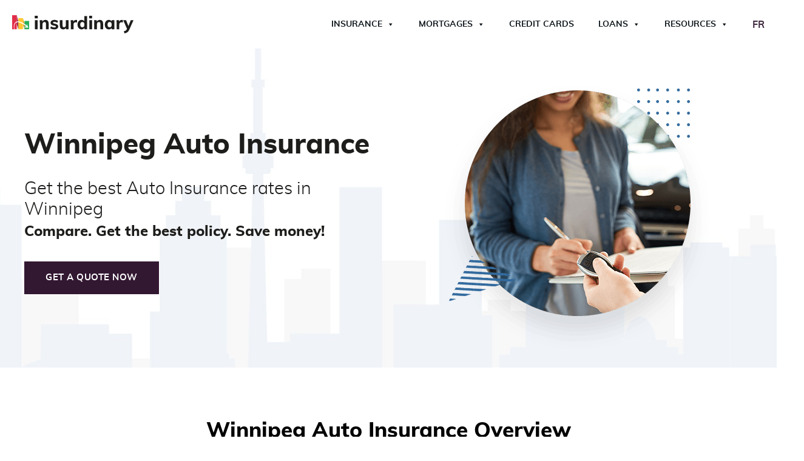

--- FILE ---
content_type: text/html; charset=UTF-8
request_url: https://www.insurdinary.ca/insurance/car/winnipeg-auto-insurance/
body_size: 32617
content:
<!DOCTYPE html>
<html lang="en-CA" >
<head><meta charset="UTF-8"><script>if(navigator.userAgent.match(/MSIE|Internet Explorer/i)||navigator.userAgent.match(/Trident\/7\..*?rv:11/i)){var href=document.location.href;if(!href.match(/[?&]nowprocket/)){if(href.indexOf("?")==-1){if(href.indexOf("#")==-1){document.location.href=href+"?nowprocket=1"}else{document.location.href=href.replace("#","?nowprocket=1#")}}else{if(href.indexOf("#")==-1){document.location.href=href+"&nowprocket=1"}else{document.location.href=href.replace("#","&nowprocket=1#")}}}}</script><script>(()=>{class RocketLazyLoadScripts{constructor(){this.v="2.0.4",this.userEvents=["keydown","keyup","mousedown","mouseup","mousemove","mouseover","mouseout","touchmove","touchstart","touchend","touchcancel","wheel","click","dblclick","input"],this.attributeEvents=["onblur","onclick","oncontextmenu","ondblclick","onfocus","onmousedown","onmouseenter","onmouseleave","onmousemove","onmouseout","onmouseover","onmouseup","onmousewheel","onscroll","onsubmit"]}async t(){this.i(),this.o(),/iP(ad|hone)/.test(navigator.userAgent)&&this.h(),this.u(),this.l(this),this.m(),this.k(this),this.p(this),this._(),await Promise.all([this.R(),this.L()]),this.lastBreath=Date.now(),this.S(this),this.P(),this.D(),this.O(),this.M(),await this.C(this.delayedScripts.normal),await this.C(this.delayedScripts.defer),await this.C(this.delayedScripts.async),await this.T(),await this.F(),await this.j(),await this.A(),window.dispatchEvent(new Event("rocket-allScriptsLoaded")),this.everythingLoaded=!0,this.lastTouchEnd&&await new Promise(t=>setTimeout(t,500-Date.now()+this.lastTouchEnd)),this.I(),this.H(),this.U(),this.W()}i(){this.CSPIssue=sessionStorage.getItem("rocketCSPIssue"),document.addEventListener("securitypolicyviolation",t=>{this.CSPIssue||"script-src-elem"!==t.violatedDirective||"data"!==t.blockedURI||(this.CSPIssue=!0,sessionStorage.setItem("rocketCSPIssue",!0))},{isRocket:!0})}o(){window.addEventListener("pageshow",t=>{this.persisted=t.persisted,this.realWindowLoadedFired=!0},{isRocket:!0}),window.addEventListener("pagehide",()=>{this.onFirstUserAction=null},{isRocket:!0})}h(){let t;function e(e){t=e}window.addEventListener("touchstart",e,{isRocket:!0}),window.addEventListener("touchend",function i(o){o.changedTouches[0]&&t.changedTouches[0]&&Math.abs(o.changedTouches[0].pageX-t.changedTouches[0].pageX)<10&&Math.abs(o.changedTouches[0].pageY-t.changedTouches[0].pageY)<10&&o.timeStamp-t.timeStamp<200&&(window.removeEventListener("touchstart",e,{isRocket:!0}),window.removeEventListener("touchend",i,{isRocket:!0}),"INPUT"===o.target.tagName&&"text"===o.target.type||(o.target.dispatchEvent(new TouchEvent("touchend",{target:o.target,bubbles:!0})),o.target.dispatchEvent(new MouseEvent("mouseover",{target:o.target,bubbles:!0})),o.target.dispatchEvent(new PointerEvent("click",{target:o.target,bubbles:!0,cancelable:!0,detail:1,clientX:o.changedTouches[0].clientX,clientY:o.changedTouches[0].clientY})),event.preventDefault()))},{isRocket:!0})}q(t){this.userActionTriggered||("mousemove"!==t.type||this.firstMousemoveIgnored?"keyup"===t.type||"mouseover"===t.type||"mouseout"===t.type||(this.userActionTriggered=!0,this.onFirstUserAction&&this.onFirstUserAction()):this.firstMousemoveIgnored=!0),"click"===t.type&&t.preventDefault(),t.stopPropagation(),t.stopImmediatePropagation(),"touchstart"===this.lastEvent&&"touchend"===t.type&&(this.lastTouchEnd=Date.now()),"click"===t.type&&(this.lastTouchEnd=0),this.lastEvent=t.type,t.composedPath&&t.composedPath()[0].getRootNode()instanceof ShadowRoot&&(t.rocketTarget=t.composedPath()[0]),this.savedUserEvents.push(t)}u(){this.savedUserEvents=[],this.userEventHandler=this.q.bind(this),this.userEvents.forEach(t=>window.addEventListener(t,this.userEventHandler,{passive:!1,isRocket:!0})),document.addEventListener("visibilitychange",this.userEventHandler,{isRocket:!0})}U(){this.userEvents.forEach(t=>window.removeEventListener(t,this.userEventHandler,{passive:!1,isRocket:!0})),document.removeEventListener("visibilitychange",this.userEventHandler,{isRocket:!0}),this.savedUserEvents.forEach(t=>{(t.rocketTarget||t.target).dispatchEvent(new window[t.constructor.name](t.type,t))})}m(){const t="return false",e=Array.from(this.attributeEvents,t=>"data-rocket-"+t),i="["+this.attributeEvents.join("],[")+"]",o="[data-rocket-"+this.attributeEvents.join("],[data-rocket-")+"]",s=(e,i,o)=>{o&&o!==t&&(e.setAttribute("data-rocket-"+i,o),e["rocket"+i]=new Function("event",o),e.setAttribute(i,t))};new MutationObserver(t=>{for(const n of t)"attributes"===n.type&&(n.attributeName.startsWith("data-rocket-")||this.everythingLoaded?n.attributeName.startsWith("data-rocket-")&&this.everythingLoaded&&this.N(n.target,n.attributeName.substring(12)):s(n.target,n.attributeName,n.target.getAttribute(n.attributeName))),"childList"===n.type&&n.addedNodes.forEach(t=>{if(t.nodeType===Node.ELEMENT_NODE)if(this.everythingLoaded)for(const i of[t,...t.querySelectorAll(o)])for(const t of i.getAttributeNames())e.includes(t)&&this.N(i,t.substring(12));else for(const e of[t,...t.querySelectorAll(i)])for(const t of e.getAttributeNames())this.attributeEvents.includes(t)&&s(e,t,e.getAttribute(t))})}).observe(document,{subtree:!0,childList:!0,attributeFilter:[...this.attributeEvents,...e]})}I(){this.attributeEvents.forEach(t=>{document.querySelectorAll("[data-rocket-"+t+"]").forEach(e=>{this.N(e,t)})})}N(t,e){const i=t.getAttribute("data-rocket-"+e);i&&(t.setAttribute(e,i),t.removeAttribute("data-rocket-"+e))}k(t){Object.defineProperty(HTMLElement.prototype,"onclick",{get(){return this.rocketonclick||null},set(e){this.rocketonclick=e,this.setAttribute(t.everythingLoaded?"onclick":"data-rocket-onclick","this.rocketonclick(event)")}})}S(t){function e(e,i){let o=e[i];e[i]=null,Object.defineProperty(e,i,{get:()=>o,set(s){t.everythingLoaded?o=s:e["rocket"+i]=o=s}})}e(document,"onreadystatechange"),e(window,"onload"),e(window,"onpageshow");try{Object.defineProperty(document,"readyState",{get:()=>t.rocketReadyState,set(e){t.rocketReadyState=e},configurable:!0}),document.readyState="loading"}catch(t){console.log("WPRocket DJE readyState conflict, bypassing")}}l(t){this.originalAddEventListener=EventTarget.prototype.addEventListener,this.originalRemoveEventListener=EventTarget.prototype.removeEventListener,this.savedEventListeners=[],EventTarget.prototype.addEventListener=function(e,i,o){o&&o.isRocket||!t.B(e,this)&&!t.userEvents.includes(e)||t.B(e,this)&&!t.userActionTriggered||e.startsWith("rocket-")||t.everythingLoaded?t.originalAddEventListener.call(this,e,i,o):(t.savedEventListeners.push({target:this,remove:!1,type:e,func:i,options:o}),"mouseenter"!==e&&"mouseleave"!==e||t.originalAddEventListener.call(this,e,t.savedUserEvents.push,o))},EventTarget.prototype.removeEventListener=function(e,i,o){o&&o.isRocket||!t.B(e,this)&&!t.userEvents.includes(e)||t.B(e,this)&&!t.userActionTriggered||e.startsWith("rocket-")||t.everythingLoaded?t.originalRemoveEventListener.call(this,e,i,o):t.savedEventListeners.push({target:this,remove:!0,type:e,func:i,options:o})}}J(t,e){this.savedEventListeners=this.savedEventListeners.filter(i=>{let o=i.type,s=i.target||window;return e!==o||t!==s||(this.B(o,s)&&(i.type="rocket-"+o),this.$(i),!1)})}H(){EventTarget.prototype.addEventListener=this.originalAddEventListener,EventTarget.prototype.removeEventListener=this.originalRemoveEventListener,this.savedEventListeners.forEach(t=>this.$(t))}$(t){t.remove?this.originalRemoveEventListener.call(t.target,t.type,t.func,t.options):this.originalAddEventListener.call(t.target,t.type,t.func,t.options)}p(t){let e;function i(e){return t.everythingLoaded?e:e.split(" ").map(t=>"load"===t||t.startsWith("load.")?"rocket-jquery-load":t).join(" ")}function o(o){function s(e){const s=o.fn[e];o.fn[e]=o.fn.init.prototype[e]=function(){return this[0]===window&&t.userActionTriggered&&("string"==typeof arguments[0]||arguments[0]instanceof String?arguments[0]=i(arguments[0]):"object"==typeof arguments[0]&&Object.keys(arguments[0]).forEach(t=>{const e=arguments[0][t];delete arguments[0][t],arguments[0][i(t)]=e})),s.apply(this,arguments),this}}if(o&&o.fn&&!t.allJQueries.includes(o)){const e={DOMContentLoaded:[],"rocket-DOMContentLoaded":[]};for(const t in e)document.addEventListener(t,()=>{e[t].forEach(t=>t())},{isRocket:!0});o.fn.ready=o.fn.init.prototype.ready=function(i){function s(){parseInt(o.fn.jquery)>2?setTimeout(()=>i.bind(document)(o)):i.bind(document)(o)}return"function"==typeof i&&(t.realDomReadyFired?!t.userActionTriggered||t.fauxDomReadyFired?s():e["rocket-DOMContentLoaded"].push(s):e.DOMContentLoaded.push(s)),o([])},s("on"),s("one"),s("off"),t.allJQueries.push(o)}e=o}t.allJQueries=[],o(window.jQuery),Object.defineProperty(window,"jQuery",{get:()=>e,set(t){o(t)}})}P(){const t=new Map;document.write=document.writeln=function(e){const i=document.currentScript,o=document.createRange(),s=i.parentElement;let n=t.get(i);void 0===n&&(n=i.nextSibling,t.set(i,n));const c=document.createDocumentFragment();o.setStart(c,0),c.appendChild(o.createContextualFragment(e)),s.insertBefore(c,n)}}async R(){return new Promise(t=>{this.userActionTriggered?t():this.onFirstUserAction=t})}async L(){return new Promise(t=>{document.addEventListener("DOMContentLoaded",()=>{this.realDomReadyFired=!0,t()},{isRocket:!0})})}async j(){return this.realWindowLoadedFired?Promise.resolve():new Promise(t=>{window.addEventListener("load",t,{isRocket:!0})})}M(){this.pendingScripts=[];this.scriptsMutationObserver=new MutationObserver(t=>{for(const e of t)e.addedNodes.forEach(t=>{"SCRIPT"!==t.tagName||t.noModule||t.isWPRocket||this.pendingScripts.push({script:t,promise:new Promise(e=>{const i=()=>{const i=this.pendingScripts.findIndex(e=>e.script===t);i>=0&&this.pendingScripts.splice(i,1),e()};t.addEventListener("load",i,{isRocket:!0}),t.addEventListener("error",i,{isRocket:!0}),setTimeout(i,1e3)})})})}),this.scriptsMutationObserver.observe(document,{childList:!0,subtree:!0})}async F(){await this.X(),this.pendingScripts.length?(await this.pendingScripts[0].promise,await this.F()):this.scriptsMutationObserver.disconnect()}D(){this.delayedScripts={normal:[],async:[],defer:[]},document.querySelectorAll("script[type$=rocketlazyloadscript]").forEach(t=>{t.hasAttribute("data-rocket-src")?t.hasAttribute("async")&&!1!==t.async?this.delayedScripts.async.push(t):t.hasAttribute("defer")&&!1!==t.defer||"module"===t.getAttribute("data-rocket-type")?this.delayedScripts.defer.push(t):this.delayedScripts.normal.push(t):this.delayedScripts.normal.push(t)})}async _(){await this.L();let t=[];document.querySelectorAll("script[type$=rocketlazyloadscript][data-rocket-src]").forEach(e=>{let i=e.getAttribute("data-rocket-src");if(i&&!i.startsWith("data:")){i.startsWith("//")&&(i=location.protocol+i);try{const o=new URL(i).origin;o!==location.origin&&t.push({src:o,crossOrigin:e.crossOrigin||"module"===e.getAttribute("data-rocket-type")})}catch(t){}}}),t=[...new Map(t.map(t=>[JSON.stringify(t),t])).values()],this.Y(t,"preconnect")}async G(t){if(await this.K(),!0!==t.noModule||!("noModule"in HTMLScriptElement.prototype))return new Promise(e=>{let i;function o(){(i||t).setAttribute("data-rocket-status","executed"),e()}try{if(navigator.userAgent.includes("Firefox/")||""===navigator.vendor||this.CSPIssue)i=document.createElement("script"),[...t.attributes].forEach(t=>{let e=t.nodeName;"type"!==e&&("data-rocket-type"===e&&(e="type"),"data-rocket-src"===e&&(e="src"),i.setAttribute(e,t.nodeValue))}),t.text&&(i.text=t.text),t.nonce&&(i.nonce=t.nonce),i.hasAttribute("src")?(i.addEventListener("load",o,{isRocket:!0}),i.addEventListener("error",()=>{i.setAttribute("data-rocket-status","failed-network"),e()},{isRocket:!0}),setTimeout(()=>{i.isConnected||e()},1)):(i.text=t.text,o()),i.isWPRocket=!0,t.parentNode.replaceChild(i,t);else{const i=t.getAttribute("data-rocket-type"),s=t.getAttribute("data-rocket-src");i?(t.type=i,t.removeAttribute("data-rocket-type")):t.removeAttribute("type"),t.addEventListener("load",o,{isRocket:!0}),t.addEventListener("error",i=>{this.CSPIssue&&i.target.src.startsWith("data:")?(console.log("WPRocket: CSP fallback activated"),t.removeAttribute("src"),this.G(t).then(e)):(t.setAttribute("data-rocket-status","failed-network"),e())},{isRocket:!0}),s?(t.fetchPriority="high",t.removeAttribute("data-rocket-src"),t.src=s):t.src="data:text/javascript;base64,"+window.btoa(unescape(encodeURIComponent(t.text)))}}catch(i){t.setAttribute("data-rocket-status","failed-transform"),e()}});t.setAttribute("data-rocket-status","skipped")}async C(t){const e=t.shift();return e?(e.isConnected&&await this.G(e),this.C(t)):Promise.resolve()}O(){this.Y([...this.delayedScripts.normal,...this.delayedScripts.defer,...this.delayedScripts.async],"preload")}Y(t,e){this.trash=this.trash||[];let i=!0;var o=document.createDocumentFragment();t.forEach(t=>{const s=t.getAttribute&&t.getAttribute("data-rocket-src")||t.src;if(s&&!s.startsWith("data:")){const n=document.createElement("link");n.href=s,n.rel=e,"preconnect"!==e&&(n.as="script",n.fetchPriority=i?"high":"low"),t.getAttribute&&"module"===t.getAttribute("data-rocket-type")&&(n.crossOrigin=!0),t.crossOrigin&&(n.crossOrigin=t.crossOrigin),t.integrity&&(n.integrity=t.integrity),t.nonce&&(n.nonce=t.nonce),o.appendChild(n),this.trash.push(n),i=!1}}),document.head.appendChild(o)}W(){this.trash.forEach(t=>t.remove())}async T(){try{document.readyState="interactive"}catch(t){}this.fauxDomReadyFired=!0;try{await this.K(),this.J(document,"readystatechange"),document.dispatchEvent(new Event("rocket-readystatechange")),await this.K(),document.rocketonreadystatechange&&document.rocketonreadystatechange(),await this.K(),this.J(document,"DOMContentLoaded"),document.dispatchEvent(new Event("rocket-DOMContentLoaded")),await this.K(),this.J(window,"DOMContentLoaded"),window.dispatchEvent(new Event("rocket-DOMContentLoaded"))}catch(t){console.error(t)}}async A(){try{document.readyState="complete"}catch(t){}try{await this.K(),this.J(document,"readystatechange"),document.dispatchEvent(new Event("rocket-readystatechange")),await this.K(),document.rocketonreadystatechange&&document.rocketonreadystatechange(),await this.K(),this.J(window,"load"),window.dispatchEvent(new Event("rocket-load")),await this.K(),window.rocketonload&&window.rocketonload(),await this.K(),this.allJQueries.forEach(t=>t(window).trigger("rocket-jquery-load")),await this.K(),this.J(window,"pageshow");const t=new Event("rocket-pageshow");t.persisted=this.persisted,window.dispatchEvent(t),await this.K(),window.rocketonpageshow&&window.rocketonpageshow({persisted:this.persisted})}catch(t){console.error(t)}}async K(){Date.now()-this.lastBreath>45&&(await this.X(),this.lastBreath=Date.now())}async X(){return document.hidden?new Promise(t=>setTimeout(t)):new Promise(t=>requestAnimationFrame(t))}B(t,e){return e===document&&"readystatechange"===t||(e===document&&"DOMContentLoaded"===t||(e===window&&"DOMContentLoaded"===t||(e===window&&"load"===t||e===window&&"pageshow"===t)))}static run(){(new RocketLazyLoadScripts).t()}}RocketLazyLoadScripts.run()})();</script>

<meta name="viewport" content="width=device-width, initial-scale=1.0">
<!-- WP_HEAD() START -->

<!-- Author Meta Tags by Molongui Authorship, visit: https://wordpress.org/plugins/molongui-authorship/ -->
<meta name="author" content="Insurdinary Editorial Team">
<!-- /Molongui Authorship -->

<title>Winnipeg Auto Insurance - Insurdinary</title>
<style id="rocket-critical-css">@font-face{font-display:swap;font-family:'Muli Custom';font-weight:300;font-style:normal;src:url(/wp-content/plugins/propel-custom-theme-plugin/fonts/muli-light-webfont.woff)}@font-face{font-display:swap;font-family:'Muli Custom';font-weight:400;font-style:normal;src:url(/wp-content/plugins/propel-custom-theme-plugin/fonts/muli-regular-webfont.woff)}@font-face{font-display:swap;font-family:'Muli Custom';font-weight:700;font-style:normal;src:url(/wp-content/plugins/propel-custom-theme-plugin/fonts/muli-bold-webfont.woff)}@font-face{font-display:swap;font-family:'Muli Custom';font-weight:800;font-style:normal;src:url(/wp-content/plugins/propel-custom-theme-plugin/fonts/muli-extrabold-webfont.woff)}:root{--wp--preset--font-size--normal:16px;--wp--preset--font-size--huge:42px}button,input{overflow:visible}[type="checkbox"],legend{box-sizing:border-box;padding:0}html{line-height:1.15;-ms-text-size-adjust:100%;-webkit-text-size-adjust:100%}body,h1{margin:0}header,section{display:block}a{background-color:transparent;-webkit-text-decoration-skip:objects}img{border-style:none}svg:not(:root){overflow:hidden}button,input,select,textarea{font-size:100%;line-height:1.15;margin:0}button,select{text-transform:none}[type="submit"],button{-webkit-appearance:button}[type="submit"]::-moz-focus-inner,button::-moz-focus-inner{border-style:none;padding:0}[type="submit"]:-moz-focusring,button:-moz-focusring{outline:ButtonText dotted 1px}fieldset{padding:0.35em 0.75em 0.625em}legend{color:inherit;display:table;max-width:100%;white-space:normal}textarea{overflow:auto}::-webkit-file-upload-button{-webkit-appearance:button;font:inherit}html{box-sizing:border-box}body{font-size:16px;color:rgba(64,64,64,1)}*,::after,::before{box-sizing:inherit}.ct-section-inner-wrap{margin-left:auto;margin-right:auto;height:100%;min-height:inherit}div.ct-fancy-icon{display:inline-flex;border-radius:50%}.ct-fancy-icon>svg{fill:currentColor}.oxy-header-wrapper{position:relative}.oxy-header-row{width:100%;display:block}.oxy-header-container{height:100%;margin-left:auto;margin-right:auto;display:flex;flex-wrap:nowrap;justify-content:flex-start;align-items:stretch}.oxy-header-center,.oxy-header-left,.oxy-header-right{display:flex;align-items:center}.oxy-header-left{justify-content:flex-start}.oxy-header-center{flex-grow:1;justify-content:center}.oxy-header-right{justify-content:flex-end}.oxy-menu-toggle{display:none}.oxy-nav-menu-hamburger-wrap{display:flex;align-items:center;justify-content:center}.oxy-nav-menu-hamburger{display:flex;justify-content:space-between;flex-direction:column}.oxy-nav-menu-hamburger-line{border-radius:2px}:host,:root{--fa-style-family-brands:"Font Awesome 6 Brands";--fa-font-brands:normal 400 1em/1 "Font Awesome 6 Brands"}:host,:root{--fa-font-regular:normal 400 1em/1 "Font Awesome 6 Free"}:host,:root{--fa-style-family-classic:"Font Awesome 6 Free";--fa-font-solid:normal 900 1em/1 "Font Awesome 6 Free"}html body{font-family:'Muli Custom',sans-serif}h1{line-height:1.25em;margin-top:1em;margin-bottom:0.6em}h1.mt-0{margin-top:0}h1.mb-0{margin-bottom:0}.fluentform form.frm-fluent-form .ff_submit_btn_wrapper_custom button,.fluentform form.frm-fluent-form .ff_submit_btn_wrapper button{padding:15px 35px!important;border:none;border-radius:0;font-family:'Muli Custom',sans-serif;font-weight:700;text-transform:uppercase}.fluentform form.frm-fluent-form .ff_submit_btn_wrapper_custom button,.fluentform form.frm-fluent-form .ff_submit_btn_wrapper button{background-color:var(--color-yellow);color:var(--color-purple)}.site-header #nav-logo{max-height:22.5px}.site-header .oxy-header-container .oxy-header-left{width:50%}.site-header .oxy-header-container .oxy-header-left a{width:100%;-webkit-box-align:start;-ms-flex-align:start;align-items:flex-start}.fluentform form.frm-fluent-form .ff-el-group{margin-bottom:10px}.fluentform form.frm-fluent-form .ff-el-input--label{font-size:0.8em;color:#aeaeae}.fluentform form.frm-fluent-form .ff-el-input--label.ff-el-is-required.asterisk-left label:before{margin-right:0;font-size:0.875em}.fluentform form.frm-fluent-form .ff-el-form-control{min-height:50px;border-radius:0}.fluentform form.frm-fluent-form .ff-btn{border-radius:0}.fluentform form.frm-fluent-form .ff_submit_btn_wrapper_custom button,.fluentform form.frm-fluent-form .ff_submit_btn_wrapper button{min-width:0}html,body{scroll-behavior:smooth}@media only screen and (min-width:768px){.site-header #nav-logo{max-height:27px}}@media only screen and (min-width:992px){.site-header #nav-logo{max-height:30px}.site-header .oxy-header-container .oxy-header-left{width:25%}}#nav-logo{width:100%;max-width:200px}@media (max-width:991px){#nav-logo{max-width:180px}}@media (max-width:767px){#nav-logo{max-width:150px}}#back-to-top{color:var(--color-purple)}#back-to-top>svg{width:40px;height:40px}#back-to-top{transform:translate(-50%);background-color:var(--color-purple-lighten-70);border-top-style:none;border-right-style:none;border-bottom-style:none;border-left-style:none;border-radius:0px;width:100%;max-width:120px;position:fixed;bottom:0px;left:50%;text-align:center;display:flex;flex-direction:column;align-items:center;opacity:0;z-index:100;padding-top:3px;padding-bottom:3px;box-shadow:-2px 6px 20px rgba(0,0,0,0.17)}@media (max-width:767px){#back-to-top{color:var(--color-purple)}#back-to-top>svg{width:32px;height:32px}}#_nav_menu-51-12750 .oxy-nav-menu-hamburger-line{background-color:rgba(255,255,255,0.5)}#_nav_menu-51-12750 .oxy-nav-menu-hamburger-wrap{width:40px;height:40px;margin-top:10px;margin-bottom:10px}#_nav_menu-51-12750 .oxy-nav-menu-hamburger{width:40px;height:32px}#_nav_menu-51-12750 .oxy-nav-menu-hamburger-line{height:6px;background-color:rgba(255,255,255,0.5)}#_header-5-12750 .oxy-header-container{max-width:1400px}#section-2-51>.ct-section-inner-wrap{padding-top:50px;display:flex;flex-direction:column;align-items:center}#section-2-51{display:block}#section-2-51{text-align:center}#headline-40-51{max-width:710px}#shortcode-28-51{width:100%;max-width:800px;flex-direction:unset;margin-top:25px;align-items:flex-start;justify-content:flex-start;align-content:flex-start;text-align:left}.ct-section{width:100%;background-size:cover;background-repeat:repeat}.ct-section>.ct-section-inner-wrap{display:flex;flex-direction:column;align-items:flex-start}.ct-link{display:flex;flex-wrap:wrap;text-align:center;text-decoration:none;flex-direction:column;align-items:center;justify-content:center}.ct-image{max-width:100%}.ct-fancy-icon>svg{width:55px;height:55px}.ct-inner-content{width:100%}.ct-span{display:inline-block;text-decoration:inherit}@media screen and (-ms-high-contrast:active),(-ms-high-contrast:none){.ct-text-block,.ct-headline{max-width:100%}img{flex-shrink:0}body *{min-height:1px}}.ct-section-inner-wrap,.oxy-header-container{max-width:1240px}body{font-family:'Muli Custom'}body{line-height:1.6;font-size:px;font-weight:400;color:#555555}.oxy-nav-menu-hamburger-line{background-color:#555555}h1{font-family:'Muli Custom';font-weight:800;color:#000000}a{color:#3f2a3f;font-weight:700;text-decoration:none}.ct-link{text-decoration:}.ct-section-inner-wrap{padding-top:75px;padding-right:20px;padding-bottom:75px;padding-left:20px}.oxy-header-container{padding-right:20px;padding-left:20px}.h-fw-light{font-family:Muli Custom;font-weight:300}.h-fw-light:not(.ct-section):not(.oxy-easy-posts){display:inline;flex-direction:unset}.site-header{margin-top:0px}:root{--accent:color(1);--accent-alt:color(2);--light:#7f8b93;--dark:#adb4b9;--light-alt:#ecf1f6;--dark-alt:color(27)}.c-grid-1 *:nth-child(1){grid-area:1 / 1 / span 2 / span 2}.c-grid-1 *:nth-child(2){grid-area:1 / 3}.c-grid-1 *:nth-child(3){grid-area:2 / 3}@media only screen and (max-width:768px){.c-grid-1 *:nth-child(1){grid-area:1 / 1 / 2 / 3}.c-grid-1 *:nth-child(2){grid-area:2 / 1}.c-grid-1 *:nth-child(3){grid-area:2 / 2}}.c-grid-2 *:nth-child(1){grid-area:1 / 1 / 2 / 4}.c-grid-2 *:nth-child(2){grid-area:1 / 4 / 2 / 6}.c-grid-2 *:nth-child(3){grid-area:2 / 1 / 3 / 3}.c-grid-2 *:nth-child(4){grid-area:2 / 3 / 3 / 6}.ct-section-inner-wrap{margin-bottom:30px}.oxy-header-left{padding:20px 0}.api-header-phones{padding-left:60px;padding-top:12px;padding-bottom:12px;background:url(https://www.insurdinary.ca/wp-content/uploads/quoter/header-phone.svg) no-repeat;background-position:left center;background-size:40px 40px}.api-header-phones-row-1{font-weight:600;font-size:14px;line-height:18px;color:#1D1D1B;margin-bottom:2px;text-transform:uppercase;letter-spacing:1px}.api-header-phones-row-2 a{font-weight:900;font-size:26px;line-height:24px;color:#1D1D1B;text-decoration:none}@media all and (max-width:767px){.api-header-phones-row-1,.api-header-phones-row-2,.api-header-phones-row-2 a{font-size:11px;line-height:11px}.api-header-phones-row-1{display:none}.api-header-phones{padding-left:20px;background-size:16px 16px;padding-top:20px;padding-bottom:20px}}:root{--color-purple:#331832;--color-purple-lighten-90:#ebe8eb;--color-purple-lighten-80:#d7d1d6;--color-purple-lighten-70:#c2bac2;--color-purple-lighten-60:#aea3ad;--color-purple-lighten-50:#998c99;--color-purple-lighten-40:#857584;--color-purple-lighten-30:#715e70;--color-purple-lighten-20:#5c475b;--color-purple-lighten-10:#483047;--color-purple-darken-10:#2e162d;--color-purple-darken-20:#291428;--color-purple-darken-30:#241123;--color-purple-darken-40:#1f0f1e;--color-purple-darken-50:#1a0c19;--color-purple-darken-60:#150a14;--color-purple-darken-70:#10080f;--color-purple-darken-80:#0b050a;--color-purple-darken-90:#060305;--color-yellow:#febe10;--color-yellow-lighten-90:#fff9e8;--color-yellow-lighten-80:#fff2d0;--color-yellow-lighten-70:#ffecb8;--color-yellow-lighten-60:#ffe5a0;--color-yellow-lighten-50:#ffdf88;--color-yellow-lighten-40:#ffd870;--color-yellow-lighten-30:#ffd258;--color-yellow-lighten-20:#ffcb40;--color-yellow-lighten-10:#ffc528;--color-yellow-darken-10:#e5ab0f;--color-yellow-darken-20:#cc980d;--color-yellow-darken-30:#b2850c;--color-yellow-darken-40:#99720a;--color-yellow-darken-50:#7f5f08;--color-yellow-darken-60:#664c07;--color-yellow-darken-70:#4d3905;--color-yellow-darken-80:#332604;--color-yellow-darken-90:#1a1302;--color-red:#e31837;--color-red-lighten-90:#fde8eb;--color-red-lighten-80:#fad1d7;--color-red-lighten-70:#f7bac3;--color-red-lighten-60:#f4a3af;--color-red-lighten-50:#f18c9b;--color-red-lighten-40:#ef7587;--color-red-lighten-30:#ec5e73;--color-red-lighten-20:#e9475f;--color-red-lighten-10:#e6304b;--color-red-darken-10:#cd1632;--color-red-darken-20:#b6142c;--color-red-darken-30:#9f1127;--color-red-darken-40:#890f21;--color-red-darken-50:#720c1c;--color-red-darken-60:#5b0a16;--color-red-darken-70:#450811;--color-red-darken-80:#2e050b;--color-red-darken-90:#170306;--color-blue:#00529f;--color-blue-lighten-90:#e6eef6;--color-blue-lighten-80:#ccddec;--color-blue-lighten-70:#b3cce3;--color-blue-lighten-60:#99bad9;--color-blue-lighten-50:#80a9cf;--color-blue-lighten-40:#6698c6;--color-blue-lighten-30:#4d86bc;--color-blue-lighten-20:#3375b3;--color-blue-lighten-10:#1a64a9;--color-blue-darken-10:#004a90;--color-blue-darken-20:#004280;--color-blue-darken-30:#003a70;--color-blue-darken-40:#003260;--color-blue-darken-50:#002950;--color-blue-darken-60:#002140;--color-blue-darken-70:#001930;--color-blue-darken-80:#001120;--color-blue-darken-90:#000910;--color-green:#0db14b;--color-green-lighten-90:#e7f8ed;--color-green-lighten-80:#cff0db;--color-green-lighten-70:#b7e8c9;--color-green-lighten-60:#9fe0b7;--color-green-lighten-50:#86d8a5;--color-green-lighten-40:#6ed193;--color-green-lighten-30:#56c981;--color-green-lighten-20:#3ec16f;--color-green-lighten-10:#26b95d;--color-green-darken-10:#0ca044;--color-green-darken-20:#0b8e3c;--color-green-darken-30:#0a7c35;--color-green-darken-40:#086b2d;--color-green-darken-50:#075926;--color-green-darken-60:#06471e;--color-green-darken-70:#043617;--color-green-darken-80:#03240f;--color-green-darken-90:#021208;--bg-color-light-blue:#f6f9fb;--dark-background:#393E41;--light-background:#F6F7EB;--dark-text:#393E41;--light-text:#F6F7EB;--insurdinary-dark-text:#1d1d1b;--main-menu-text:#655565;--footer-background:#3f2a3f;--theme-yellow:#ffe095;--theme-yellow-light:#fff9ea;--theme-blue:#97b4ce;--theme-blue-light:#f5f8fa;--theme-green:#92d6ac;--theme-green-light:#e9f7ee;--theme-pink:#ef95a2;--theme-pink-light:#fceaec;--theme-link-color:#88a2ba;--theme-blue-light-2:#ecf1f6}:root{--rem-val:16}:root{--title-size-1:30px;--title-size-2:26px;--title-size-3:22px;--title-size-4:18px;--title-size-5:14px;--title-size-6:14px;--body-size-1:15px}@media screen and (min-width:480px){:root{--title-size-1:calc(30px + ((100vw - 480px) / (1500 - 480)) * (48 - 30) );--title-size-2:calc(26px + ((100vw - 480px) / (1500 - 480)) * (38 - 26) );--title-size-3:calc(22px + ((100vw - 480px) / (1500 - 480)) * (25 - 22) );--title-size-4:calc(18px + ((100vw - 480px) / (1500 - 480)) * (22 - 18) );--title-size-5:calc(14px + ((100vw - 480px) / (1500 - 480)) * (19 - 14) );--title-size-6:calc(14px + ((100vw - 480px) / (1500 - 480)) * (17 - 14) );--body-size-1:calc(15px + ((100vw - 480px) / (1500 - 480)) * (18 - 15) )}}body{font-size:var(--body-size-1)}h1{font-size:var(--title-size-1)}.fluentform *{box-sizing:border-box}.fluentform .ff-el-group:after,.fluentform .ff-el-group:before{content:" ";display:table}.fluentform .ff-el-group:after{clear:both}.fluentform .ff-el-group{margin-bottom:20px}.fluentform .ff-el-input--label{display:inline-block;margin-bottom:5px;position:relative}.fluentform .ff-el-input--label.ff-el-is-required.asterisk-left label:before{color:var(--fluentform-danger);content:"* ";margin-right:3px}.fluentform .ff-el-form-control{display:block;width:100%}.fluentform .ff-hidden{display:none!important}.fluentform input[type=checkbox]{display:inline-block;margin:0}.fluentform input[type=checkbox]{-webkit-appearance:checkbox}.fluentform textarea{max-width:100%}.fluentform .ff-text-center{text-align:center}.fluentform .ff-el-form-control::-moz-placeholder{color:#868e96;opacity:1}.fluentform .has-conditions{display:none}.ff-errors-in-stack{display:none;margin-top:15px}:root{--fluentform-primary:#1a7efb;--fluentform-secondary:#606266;--fluentform-danger:#f56c6c;--fluentform-border-color:#dadbdd;--fluentform-border-radius:7px}.ff-default .ff_btn_style{border:1px solid transparent;border-radius:7px;display:inline-block;font-size:16px;font-weight:500;line-height:1.5;padding:8px 20px;position:relative;text-align:center;vertical-align:middle;white-space:nowrap}.ff-default .ff-btn-lg{border-radius:6px;font-size:18px;line-height:1.5;padding:8px 16px}.ff-default .ff-el-form-control{background-clip:padding-box;background-image:none;border:1px solid var(--fluentform-border-color);border-radius:var(--fluentform-border-radius);color:var(--fluentform-secondary);font-family:-apple-system,"system-ui",Segoe UI,Roboto,Oxygen-Sans,Ubuntu,Cantarell,Helvetica Neue,sans-serif;line-height:1;margin-bottom:0;max-width:100%;padding:11px 15px}.ff-default textarea{min-height:90px}select.ff-el-form-control:not([size]):not([multiple]){height:42px}.ff-default{font-family:inherit}.ff-default .ff-el-input--label label{display:inline-block;font-weight:500;line-height:inherit;margin-bottom:0}</style><link rel="preload" data-rocket-preload as="image" href="https://www.insurdinary.ca/wp-content/uploads/2020/03/skyline-background.jpg" fetchpriority="high">
<meta name="dc.title" content="Winnipeg Auto Insurance - Insurdinary">
<meta name="dc.description" content="Insurdinary summarized each auto insurance provider in Winnipeg to assist Winnipeg residents in getting the best auto insurance rates.">
<meta name="dc.relation" content="https://www.insurdinary.ca/insurance/car/winnipeg-auto-insurance/">
<meta name="dc.source" content="https://www.insurdinary.ca/">
<meta name="dc.language" content="en_CA">
<meta name="description" content="Insurdinary summarized each auto insurance provider in Winnipeg to assist Winnipeg residents in getting the best auto insurance rates.">
<meta name="robots" content="index, follow, max-snippet:-1, max-image-preview:large, max-video-preview:-1">
<link rel="canonical" href="https://www.insurdinary.ca/insurance/car/winnipeg-auto-insurance/">
<meta property="og:url" content="https://www.insurdinary.ca/insurance/car/winnipeg-auto-insurance/">
<meta property="og:site_name" content="Insurdinary">
<meta property="og:locale" content="en_CA">
<meta property="og:type" content="article">
<meta property="article:author" content="https://www.facebook.com/insurdinary">
<meta property="article:publisher" content="https://www.facebook.com/insurdinary">
<meta property="og:title" content="Winnipeg Auto Insurance - Insurdinary">
<meta property="og:description" content="Insurdinary summarized each auto insurance provider in Winnipeg to assist Winnipeg residents in getting the best auto insurance rates.">
<meta property="og:image" content="https://www.insurdinary.ca/wp-content/uploads/2019/04/winnipeg-health-logo-by-insurdinary.jpg">
<meta property="og:image:secure_url" content="https://www.insurdinary.ca/wp-content/uploads/2019/04/winnipeg-health-logo-by-insurdinary.jpg">
<meta property="og:image:width" content="768">
<meta property="og:image:height" content="768">
<meta property="og:image:alt" content="Winnipeg City Insurance by Insurdinary">
<meta name="twitter:card" content="summary_large_image">
<meta name="twitter:site" content="@Insurdinary">
<meta name="twitter:creator" content="@Insurdinary">
<meta name="twitter:title" content="Winnipeg Auto Insurance - Insurdinary">
<meta name="twitter:description" content="Insurdinary summarized each auto insurance provider in Winnipeg to assist Winnipeg residents in getting the best auto insurance rates.">
<meta name="twitter:image" content="https://www.insurdinary.ca/wp-content/uploads/2019/04/winnipeg-health-logo-by-insurdinary.jpg">
<link rel="alternate" title="oEmbed (JSON)" type="application/json+oembed" href="https://www.insurdinary.ca/wp-json/oembed/1.0/embed?url=https%3A%2F%2Fwww.insurdinary.ca%2Finsurance%2Fcar%2Fwinnipeg-auto-insurance%2F" />
<link rel="alternate" title="oEmbed (XML)" type="text/xml+oembed" href="https://www.insurdinary.ca/wp-json/oembed/1.0/embed?url=https%3A%2F%2Fwww.insurdinary.ca%2Finsurance%2Fcar%2Fwinnipeg-auto-insurance%2F&#038;format=xml" />
<style id='wp-img-auto-sizes-contain-inline-css' type='text/css'>
img:is([sizes=auto i],[sizes^="auto," i]){contain-intrinsic-size:3000px 1500px}
/*# sourceURL=wp-img-auto-sizes-contain-inline-css */
</style>
<link rel='preload'  href='//www.insurdinary.ca/wp-content/uploads/elegant-custom-fonts/ecf.css?ver=6.9' data-rocket-async="style" as="style" onload="this.onload=null;this.rel='stylesheet'" onerror="this.removeAttribute('data-rocket-async')"  type='text/css' media='all' />
<style id='wp-block-library-inline-css' type='text/css'>
:root{--wp-block-synced-color:#7a00df;--wp-block-synced-color--rgb:122,0,223;--wp-bound-block-color:var(--wp-block-synced-color);--wp-editor-canvas-background:#ddd;--wp-admin-theme-color:#007cba;--wp-admin-theme-color--rgb:0,124,186;--wp-admin-theme-color-darker-10:#006ba1;--wp-admin-theme-color-darker-10--rgb:0,107,160.5;--wp-admin-theme-color-darker-20:#005a87;--wp-admin-theme-color-darker-20--rgb:0,90,135;--wp-admin-border-width-focus:2px}@media (min-resolution:192dpi){:root{--wp-admin-border-width-focus:1.5px}}.wp-element-button{cursor:pointer}:root .has-very-light-gray-background-color{background-color:#eee}:root .has-very-dark-gray-background-color{background-color:#313131}:root .has-very-light-gray-color{color:#eee}:root .has-very-dark-gray-color{color:#313131}:root .has-vivid-green-cyan-to-vivid-cyan-blue-gradient-background{background:linear-gradient(135deg,#00d084,#0693e3)}:root .has-purple-crush-gradient-background{background:linear-gradient(135deg,#34e2e4,#4721fb 50%,#ab1dfe)}:root .has-hazy-dawn-gradient-background{background:linear-gradient(135deg,#faaca8,#dad0ec)}:root .has-subdued-olive-gradient-background{background:linear-gradient(135deg,#fafae1,#67a671)}:root .has-atomic-cream-gradient-background{background:linear-gradient(135deg,#fdd79a,#004a59)}:root .has-nightshade-gradient-background{background:linear-gradient(135deg,#330968,#31cdcf)}:root .has-midnight-gradient-background{background:linear-gradient(135deg,#020381,#2874fc)}:root{--wp--preset--font-size--normal:16px;--wp--preset--font-size--huge:42px}.has-regular-font-size{font-size:1em}.has-larger-font-size{font-size:2.625em}.has-normal-font-size{font-size:var(--wp--preset--font-size--normal)}.has-huge-font-size{font-size:var(--wp--preset--font-size--huge)}.has-text-align-center{text-align:center}.has-text-align-left{text-align:left}.has-text-align-right{text-align:right}.has-fit-text{white-space:nowrap!important}#end-resizable-editor-section{display:none}.aligncenter{clear:both}.items-justified-left{justify-content:flex-start}.items-justified-center{justify-content:center}.items-justified-right{justify-content:flex-end}.items-justified-space-between{justify-content:space-between}.screen-reader-text{border:0;clip-path:inset(50%);height:1px;margin:-1px;overflow:hidden;padding:0;position:absolute;width:1px;word-wrap:normal!important}.screen-reader-text:focus{background-color:#ddd;clip-path:none;color:#444;display:block;font-size:1em;height:auto;left:5px;line-height:normal;padding:15px 23px 14px;text-decoration:none;top:5px;width:auto;z-index:100000}html :where(.has-border-color){border-style:solid}html :where([style*=border-top-color]){border-top-style:solid}html :where([style*=border-right-color]){border-right-style:solid}html :where([style*=border-bottom-color]){border-bottom-style:solid}html :where([style*=border-left-color]){border-left-style:solid}html :where([style*=border-width]){border-style:solid}html :where([style*=border-top-width]){border-top-style:solid}html :where([style*=border-right-width]){border-right-style:solid}html :where([style*=border-bottom-width]){border-bottom-style:solid}html :where([style*=border-left-width]){border-left-style:solid}html :where(img[class*=wp-image-]){height:auto;max-width:100%}:where(figure){margin:0 0 1em}html :where(.is-position-sticky){--wp-admin--admin-bar--position-offset:var(--wp-admin--admin-bar--height,0px)}@media screen and (max-width:600px){html :where(.is-position-sticky){--wp-admin--admin-bar--position-offset:0px}}

/*# sourceURL=wp-block-library-inline-css */
</style><style id='global-styles-inline-css' type='text/css'>
:root{--wp--preset--aspect-ratio--square: 1;--wp--preset--aspect-ratio--4-3: 4/3;--wp--preset--aspect-ratio--3-4: 3/4;--wp--preset--aspect-ratio--3-2: 3/2;--wp--preset--aspect-ratio--2-3: 2/3;--wp--preset--aspect-ratio--16-9: 16/9;--wp--preset--aspect-ratio--9-16: 9/16;--wp--preset--color--black: #000000;--wp--preset--color--cyan-bluish-gray: #abb8c3;--wp--preset--color--white: #ffffff;--wp--preset--color--pale-pink: #f78da7;--wp--preset--color--vivid-red: #cf2e2e;--wp--preset--color--luminous-vivid-orange: #ff6900;--wp--preset--color--luminous-vivid-amber: #fcb900;--wp--preset--color--light-green-cyan: #7bdcb5;--wp--preset--color--vivid-green-cyan: #00d084;--wp--preset--color--pale-cyan-blue: #8ed1fc;--wp--preset--color--vivid-cyan-blue: #0693e3;--wp--preset--color--vivid-purple: #9b51e0;--wp--preset--gradient--vivid-cyan-blue-to-vivid-purple: linear-gradient(135deg,rgb(6,147,227) 0%,rgb(155,81,224) 100%);--wp--preset--gradient--light-green-cyan-to-vivid-green-cyan: linear-gradient(135deg,rgb(122,220,180) 0%,rgb(0,208,130) 100%);--wp--preset--gradient--luminous-vivid-amber-to-luminous-vivid-orange: linear-gradient(135deg,rgb(252,185,0) 0%,rgb(255,105,0) 100%);--wp--preset--gradient--luminous-vivid-orange-to-vivid-red: linear-gradient(135deg,rgb(255,105,0) 0%,rgb(207,46,46) 100%);--wp--preset--gradient--very-light-gray-to-cyan-bluish-gray: linear-gradient(135deg,rgb(238,238,238) 0%,rgb(169,184,195) 100%);--wp--preset--gradient--cool-to-warm-spectrum: linear-gradient(135deg,rgb(74,234,220) 0%,rgb(151,120,209) 20%,rgb(207,42,186) 40%,rgb(238,44,130) 60%,rgb(251,105,98) 80%,rgb(254,248,76) 100%);--wp--preset--gradient--blush-light-purple: linear-gradient(135deg,rgb(255,206,236) 0%,rgb(152,150,240) 100%);--wp--preset--gradient--blush-bordeaux: linear-gradient(135deg,rgb(254,205,165) 0%,rgb(254,45,45) 50%,rgb(107,0,62) 100%);--wp--preset--gradient--luminous-dusk: linear-gradient(135deg,rgb(255,203,112) 0%,rgb(199,81,192) 50%,rgb(65,88,208) 100%);--wp--preset--gradient--pale-ocean: linear-gradient(135deg,rgb(255,245,203) 0%,rgb(182,227,212) 50%,rgb(51,167,181) 100%);--wp--preset--gradient--electric-grass: linear-gradient(135deg,rgb(202,248,128) 0%,rgb(113,206,126) 100%);--wp--preset--gradient--midnight: linear-gradient(135deg,rgb(2,3,129) 0%,rgb(40,116,252) 100%);--wp--preset--font-size--small: 13px;--wp--preset--font-size--medium: 20px;--wp--preset--font-size--large: 36px;--wp--preset--font-size--x-large: 42px;--wp--preset--spacing--20: 0.44rem;--wp--preset--spacing--30: 0.67rem;--wp--preset--spacing--40: 1rem;--wp--preset--spacing--50: 1.5rem;--wp--preset--spacing--60: 2.25rem;--wp--preset--spacing--70: 3.38rem;--wp--preset--spacing--80: 5.06rem;--wp--preset--shadow--natural: 6px 6px 9px rgba(0, 0, 0, 0.2);--wp--preset--shadow--deep: 12px 12px 50px rgba(0, 0, 0, 0.4);--wp--preset--shadow--sharp: 6px 6px 0px rgba(0, 0, 0, 0.2);--wp--preset--shadow--outlined: 6px 6px 0px -3px rgb(255, 255, 255), 6px 6px rgb(0, 0, 0);--wp--preset--shadow--crisp: 6px 6px 0px rgb(0, 0, 0);}:where(.is-layout-flex){gap: 0.5em;}:where(.is-layout-grid){gap: 0.5em;}body .is-layout-flex{display: flex;}.is-layout-flex{flex-wrap: wrap;align-items: center;}.is-layout-flex > :is(*, div){margin: 0;}body .is-layout-grid{display: grid;}.is-layout-grid > :is(*, div){margin: 0;}:where(.wp-block-columns.is-layout-flex){gap: 2em;}:where(.wp-block-columns.is-layout-grid){gap: 2em;}:where(.wp-block-post-template.is-layout-flex){gap: 1.25em;}:where(.wp-block-post-template.is-layout-grid){gap: 1.25em;}.has-black-color{color: var(--wp--preset--color--black) !important;}.has-cyan-bluish-gray-color{color: var(--wp--preset--color--cyan-bluish-gray) !important;}.has-white-color{color: var(--wp--preset--color--white) !important;}.has-pale-pink-color{color: var(--wp--preset--color--pale-pink) !important;}.has-vivid-red-color{color: var(--wp--preset--color--vivid-red) !important;}.has-luminous-vivid-orange-color{color: var(--wp--preset--color--luminous-vivid-orange) !important;}.has-luminous-vivid-amber-color{color: var(--wp--preset--color--luminous-vivid-amber) !important;}.has-light-green-cyan-color{color: var(--wp--preset--color--light-green-cyan) !important;}.has-vivid-green-cyan-color{color: var(--wp--preset--color--vivid-green-cyan) !important;}.has-pale-cyan-blue-color{color: var(--wp--preset--color--pale-cyan-blue) !important;}.has-vivid-cyan-blue-color{color: var(--wp--preset--color--vivid-cyan-blue) !important;}.has-vivid-purple-color{color: var(--wp--preset--color--vivid-purple) !important;}.has-black-background-color{background-color: var(--wp--preset--color--black) !important;}.has-cyan-bluish-gray-background-color{background-color: var(--wp--preset--color--cyan-bluish-gray) !important;}.has-white-background-color{background-color: var(--wp--preset--color--white) !important;}.has-pale-pink-background-color{background-color: var(--wp--preset--color--pale-pink) !important;}.has-vivid-red-background-color{background-color: var(--wp--preset--color--vivid-red) !important;}.has-luminous-vivid-orange-background-color{background-color: var(--wp--preset--color--luminous-vivid-orange) !important;}.has-luminous-vivid-amber-background-color{background-color: var(--wp--preset--color--luminous-vivid-amber) !important;}.has-light-green-cyan-background-color{background-color: var(--wp--preset--color--light-green-cyan) !important;}.has-vivid-green-cyan-background-color{background-color: var(--wp--preset--color--vivid-green-cyan) !important;}.has-pale-cyan-blue-background-color{background-color: var(--wp--preset--color--pale-cyan-blue) !important;}.has-vivid-cyan-blue-background-color{background-color: var(--wp--preset--color--vivid-cyan-blue) !important;}.has-vivid-purple-background-color{background-color: var(--wp--preset--color--vivid-purple) !important;}.has-black-border-color{border-color: var(--wp--preset--color--black) !important;}.has-cyan-bluish-gray-border-color{border-color: var(--wp--preset--color--cyan-bluish-gray) !important;}.has-white-border-color{border-color: var(--wp--preset--color--white) !important;}.has-pale-pink-border-color{border-color: var(--wp--preset--color--pale-pink) !important;}.has-vivid-red-border-color{border-color: var(--wp--preset--color--vivid-red) !important;}.has-luminous-vivid-orange-border-color{border-color: var(--wp--preset--color--luminous-vivid-orange) !important;}.has-luminous-vivid-amber-border-color{border-color: var(--wp--preset--color--luminous-vivid-amber) !important;}.has-light-green-cyan-border-color{border-color: var(--wp--preset--color--light-green-cyan) !important;}.has-vivid-green-cyan-border-color{border-color: var(--wp--preset--color--vivid-green-cyan) !important;}.has-pale-cyan-blue-border-color{border-color: var(--wp--preset--color--pale-cyan-blue) !important;}.has-vivid-cyan-blue-border-color{border-color: var(--wp--preset--color--vivid-cyan-blue) !important;}.has-vivid-purple-border-color{border-color: var(--wp--preset--color--vivid-purple) !important;}.has-vivid-cyan-blue-to-vivid-purple-gradient-background{background: var(--wp--preset--gradient--vivid-cyan-blue-to-vivid-purple) !important;}.has-light-green-cyan-to-vivid-green-cyan-gradient-background{background: var(--wp--preset--gradient--light-green-cyan-to-vivid-green-cyan) !important;}.has-luminous-vivid-amber-to-luminous-vivid-orange-gradient-background{background: var(--wp--preset--gradient--luminous-vivid-amber-to-luminous-vivid-orange) !important;}.has-luminous-vivid-orange-to-vivid-red-gradient-background{background: var(--wp--preset--gradient--luminous-vivid-orange-to-vivid-red) !important;}.has-very-light-gray-to-cyan-bluish-gray-gradient-background{background: var(--wp--preset--gradient--very-light-gray-to-cyan-bluish-gray) !important;}.has-cool-to-warm-spectrum-gradient-background{background: var(--wp--preset--gradient--cool-to-warm-spectrum) !important;}.has-blush-light-purple-gradient-background{background: var(--wp--preset--gradient--blush-light-purple) !important;}.has-blush-bordeaux-gradient-background{background: var(--wp--preset--gradient--blush-bordeaux) !important;}.has-luminous-dusk-gradient-background{background: var(--wp--preset--gradient--luminous-dusk) !important;}.has-pale-ocean-gradient-background{background: var(--wp--preset--gradient--pale-ocean) !important;}.has-electric-grass-gradient-background{background: var(--wp--preset--gradient--electric-grass) !important;}.has-midnight-gradient-background{background: var(--wp--preset--gradient--midnight) !important;}.has-small-font-size{font-size: var(--wp--preset--font-size--small) !important;}.has-medium-font-size{font-size: var(--wp--preset--font-size--medium) !important;}.has-large-font-size{font-size: var(--wp--preset--font-size--large) !important;}.has-x-large-font-size{font-size: var(--wp--preset--font-size--x-large) !important;}
/*# sourceURL=global-styles-inline-css */
</style>

<style id='classic-theme-styles-inline-css' type='text/css'>
/*! This file is auto-generated */
.wp-block-button__link{color:#fff;background-color:#32373c;border-radius:9999px;box-shadow:none;text-decoration:none;padding:calc(.667em + 2px) calc(1.333em + 2px);font-size:1.125em}.wp-block-file__button{background:#32373c;color:#fff;text-decoration:none}
/*# sourceURL=/wp-includes/css/classic-themes.min.css */
</style>
<link rel='preload'  href='https://www.insurdinary.ca/wp-content/plugins/getwid/vendors/fontawesome-free/css/all.min.css?ver=5.5.0' data-rocket-async="style" as="style" onload="this.onload=null;this.rel='stylesheet'" onerror="this.removeAttribute('data-rocket-async')"  type='text/css' media='all' />
<link rel='preload'  href='https://www.insurdinary.ca/wp-content/plugins/getwid/vendors/slick/slick/slick.min.css?ver=1.9.0' data-rocket-async="style" as="style" onload="this.onload=null;this.rel='stylesheet'" onerror="this.removeAttribute('data-rocket-async')"  type='text/css' media='all' />
<link rel='preload'  href='https://www.insurdinary.ca/wp-content/plugins/getwid/vendors/slick/slick/slick-theme.min.css?ver=1.9.0' data-rocket-async="style" as="style" onload="this.onload=null;this.rel='stylesheet'" onerror="this.removeAttribute('data-rocket-async')"  type='text/css' media='all' />
<link rel='preload'  href='https://www.insurdinary.ca/wp-content/plugins/getwid/vendors/mp-fancybox/jquery.fancybox.min.css?ver=3.5.7-mp.1' data-rocket-async="style" as="style" onload="this.onload=null;this.rel='stylesheet'" onerror="this.removeAttribute('data-rocket-async')"  type='text/css' media='all' />
<link rel='preload'  href='https://www.insurdinary.ca/wp-content/plugins/getwid/assets/css/blocks.style.css?ver=2.1.3' data-rocket-async="style" as="style" onload="this.onload=null;this.rel='stylesheet'" onerror="this.removeAttribute('data-rocket-async')"  type='text/css' media='all' />
<link rel='preload'  href='https://www.insurdinary.ca/wp-content/plugins/oxygen/component-framework/vendor/aos/aos.css?ver=6.9' data-rocket-async="style" as="style" onload="this.onload=null;this.rel='stylesheet'" onerror="this.removeAttribute('data-rocket-async')"  type='text/css' media='all' />
<link rel='preload'  href='https://www.insurdinary.ca/wp-content/plugins/oxygen/component-framework/oxygen.css?ver=4.9.5' data-rocket-async="style" as="style" onload="this.onload=null;this.rel='stylesheet'" onerror="this.removeAttribute('data-rocket-async')"  type='text/css' media='all' />
<link rel='preload'  href='https://www.insurdinary.ca/wp-content/plugins/tabs-responsive/assets/css/font-awesome/css/font-awesome.min.css?ver=6.9' data-rocket-async="style" as="style" onload="this.onload=null;this.rel='stylesheet'" onerror="this.removeAttribute('data-rocket-async')"  type='text/css' media='all' />
<link rel='preload'  href='https://www.insurdinary.ca/wp-content/plugins/tabs-responsive/assets/css/bootstrap-front.css?ver=6.9' data-rocket-async="style" as="style" onload="this.onload=null;this.rel='stylesheet'" onerror="this.removeAttribute('data-rocket-async')"  type='text/css' media='all' />
<link rel='preload'  href='https://www.insurdinary.ca/wp-content/plugins/tabs-responsive/assets/css/animate.css?ver=6.9' data-rocket-async="style" as="style" onload="this.onload=null;this.rel='stylesheet'" onerror="this.removeAttribute('data-rocket-async')"  type='text/css' media='all' />
<link rel='preload'  href='https://www.insurdinary.ca/wp-content/plugins/business-reviews-bundle/assets/css/public-main.css?ver=1.9.107' data-rocket-async="style" as="style" onload="this.onload=null;this.rel='stylesheet'" onerror="this.removeAttribute('data-rocket-async')"  type='text/css' media='all' />
<link rel='preload'  href='https://www.insurdinary.ca/wp-content/uploads/maxmegamenu/style.css?ver=86e2a3' data-rocket-async="style" as="style" onload="this.onload=null;this.rel='stylesheet'" onerror="this.removeAttribute('data-rocket-async')"  type='text/css' media='all' />
<link rel='preload'  href='https://www.insurdinary.ca/wp-includes/css/dashicons.min.css?ver=6.9' data-rocket-async="style" as="style" onload="this.onload=null;this.rel='stylesheet'" onerror="this.removeAttribute('data-rocket-async')"  type='text/css' media='all' />
<link rel='preload'  href='https://www.insurdinary.ca/wp-content/plugins/megamenu-pro/icons/genericons/genericons/genericons.css?ver=2.4.3' data-rocket-async="style" as="style" onload="this.onload=null;this.rel='stylesheet'" onerror="this.removeAttribute('data-rocket-async')"  type='text/css' media='all' />
<link rel='preload'  href='https://www.insurdinary.ca/wp-content/plugins/megamenu-pro/icons/fontawesome/css/font-awesome.min.css?ver=2.4.3' data-rocket-async="style" as="style" onload="this.onload=null;this.rel='stylesheet'" onerror="this.removeAttribute('data-rocket-async')"  type='text/css' media='all' />
<link rel='preload'  href='https://www.insurdinary.ca/wp-content/plugins/megamenu-pro/icons/fontawesome5/css/all.min.css?ver=2.4.3' data-rocket-async="style" as="style" onload="this.onload=null;this.rel='stylesheet'" onerror="this.removeAttribute('data-rocket-async')"  type='text/css' media='all' />
<link rel='preload'  href='https://www.insurdinary.ca/wp-content/plugins/megamenu-pro/icons/fontawesome6/css/all.min.css?ver=2.4.3' data-rocket-async="style" as="style" onload="this.onload=null;this.rel='stylesheet'" onerror="this.removeAttribute('data-rocket-async')"  type='text/css' media='all' />
<link rel='preload'  href='https://www.insurdinary.ca/wp-content/plugins/propel-custom-theme-plugin/css/site.min.css?ver=1.0.12' data-rocket-async="style" as="style" onload="this.onload=null;this.rel='stylesheet'" onerror="this.removeAttribute('data-rocket-async')"  type='text/css' media='all' />
<link rel='preload'  href='https://www.insurdinary.ca/wp-content/plugins/propel-custom-theme-plugin/css/templates/feature-acf-health-care-plans.min.css?ver=1.0.12' data-rocket-async="style" as="style" onload="this.onload=null;this.rel='stylesheet'" onerror="this.removeAttribute('data-rocket-async')"  type='text/css' media='all' />
<script type="text/javascript" src="https://www.insurdinary.ca/wp-includes/js/jquery/jquery.min.js?ver=3.7.1" id="jquery-core-js"></script>
<script type="text/javascript" src="https://www.insurdinary.ca/wp-content/plugins/agency-base/includes/js/get-root-font-size.js?ver=2.1.6" id="get-root-font-size-js"></script>
<script type="text/javascript" src="https://www.insurdinary.ca/wp-content/plugins/oxygen/component-framework/vendor/aos/aos.js?ver=1" id="oxygen-aos-js"></script>
<script type="text/javascript" id="brb-public-main-js-js-extra">
/* <![CDATA[ */
var brb_vars = {"ajaxurl":"https://www.insurdinary.ca/wp-admin/admin-ajax.php","gavatar":"https://www.insurdinary.ca/wp-content/plugins/business-reviews-bundle/assets/img/google_avatar.png"};
//# sourceURL=brb-public-main-js-js-extra
/* ]]> */
</script>
<script type="text/javascript" defer="defer" src="https://www.insurdinary.ca/wp-content/plugins/business-reviews-bundle/assets/js/public-main.js?ver=1.9.107" id="brb-public-main-js-js"></script>
<link rel="https://api.w.org/" href="https://www.insurdinary.ca/wp-json/" /><link rel="alternate" title="JSON" type="application/json" href="https://www.insurdinary.ca/wp-json/wp/v2/pages/7149" /><link rel="EditURI" type="application/rsd+xml" title="RSD" href="https://www.insurdinary.ca/xmlrpc.php?rsd" />
<meta name="generator" content="WordPress 6.9" />
<link rel='shortlink' href='https://www.insurdinary.ca/?p=7149' />
<!-- Google Tag Manager -->
<script type="rocketlazyloadscript">(function(w,d,s,l,i){w[l]=w[l]||[];w[l].push({'gtm.start':
new Date().getTime(),event:'gtm.js'});var f=d.getElementsByTagName(s)[0],
j=d.createElement(s),dl=l!='dataLayer'?'&l='+l:'';j.async=true;j.src=
'https://www.googletagmanager.com/gtm.js?id='+i+dl;f.parentNode.insertBefore(j,f);
})(window,document,'script','dataLayer','GTM-MMN5NKH');</script>
<!-- End Google Tag Manager -->

<!-- New Google Tag Manager 19jun25 --
GTM-MKJSWZQ - intentionally removed this GTM (deleted 15jul25) to avoid duplicate tracking. Just copy the actual code in GTM to get the actual script
<!-- End Google Tag Manager -->

<!-- FB Ads code /// JOHN FB CODE /// -->
<meta name="facebook-domain-verification" content="zkiva3abhz9vglm87iz9ajo8pa53h1" />


<!-- Max Bounty Tracking code -->
<script type="rocketlazyloadscript">
    !function(e,t,c,n,l,m){e.mbc||((n=e.mbc=function(){n.callMethod?n.callMethod.apply(n,[arguments]):n.queue.push(arguments)}).loaded=!0,n.queue=[],(l=t.createElement(c)).src="https://mb1-cdn.com/lib/mb-lib.min.js",l.async=!0,(m=t.getElementsByTagName(c)[0]).parentNode.insertBefore(l,m))}(window,document,"script");
    
    mbc('init',13015)
</script>


<!-- Impact Verification code -->
<meta name='impact-site-verification' value='-806423956'>
            <style>
                .molongui-disabled-link
                {
                    border-bottom: none !important;
                    text-decoration: none !important;
                    color: inherit !important;
                    cursor: inherit !important;
                }
                .molongui-disabled-link:hover,
                .molongui-disabled-link:hover span
                {
                    border-bottom: none !important;
                    text-decoration: none !important;
                    color: inherit !important;
                    cursor: inherit !important;
                }
            </style>
            <style>.breadcrumb {list-style:none;margin:0;padding-inline-start:0;}.breadcrumb li {margin:0;display:inline-block;position:relative;}.breadcrumb li::after{content:' > ';margin-left:5px;margin-right:5px;}.breadcrumb li:last-child::after{display:none}</style><link rel="icon" href="https://www.insurdinary.ca/wp-content/uploads/2025/04/cropped-favicon-insurdinary-whitebg-32x32.png" sizes="32x32" />
<link rel="icon" href="https://www.insurdinary.ca/wp-content/uploads/2025/04/cropped-favicon-insurdinary-whitebg-192x192.png" sizes="192x192" />
<link rel="apple-touch-icon" href="https://www.insurdinary.ca/wp-content/uploads/2025/04/cropped-favicon-insurdinary-whitebg-180x180.png" />
<meta name="msapplication-TileImage" content="https://www.insurdinary.ca/wp-content/uploads/2025/04/cropped-favicon-insurdinary-whitebg-270x270.png" />
		<style type="text/css" id="wp-custom-css">
			@media (max-width: 767px) { 
.coverage-types-dots-accent { /* added 14dec23 for insurance pages mobile responsive issue */
	display: none;
}}

.copyright {
  font-weight: 400; 
	font-size: 40px; 
	vertical-align: top;
	padding-left: 5px;
}
@media (max-width: 767px) {
	
.copyright { /* added 06may24 for mobile app page copyright */
  font-size: 20px !important; 
}}


@media (max-width: 767px) {
#section-3-15164 > .ct-section-inner-wrap { /* added 08aug24 to fix issue on top spacing for mobile app* orig: 40px */
  padding-top: 10px !important;
	}}

/* start //// added to forcely put vertical spacing on jump to 23may25 ///// */
.boxpar-g {
    margin: 50px 0 !important;
}
/* end //// added to forcely put vertical spacing on jump to 23may25 ///// */

/* start //// added for related implementation 16may25 ///// */
.boxrelated-b {
    padding: 10px 15px;
    margin: 30px 0;
	border: dashed 5px var(--color-blue-lighten-50);
    background-color: var(--color-blue-lighten-80);
}
.relatedtxt {
    font-size: large;
    font-weight: 300;
    font-style: italic;
}
/* end //// added for related implementation 16may25 ///// */

/* start //// added for exerpt implementation 07apr25 ///// */
.boxcerpt-y {
    padding: 10px 15px;
    margin: 30px 0;
	border-left: solid 5px var(--color-yellow-lighten-50);
    background-color: var(--color-yellow-lighten-80);
}
.excerptxt {
    font-size: medium;
    font-weight: 300;
    font-style: italic;
}
/* end //// added for exerpt implementation 07apr25 ///// */

/* start //// added for sources implementation 24apr25 ///// */
.sources {
    font-size: 12px;
    padding: 10px;
    border: solid 1px #ccc;
    margin: 20px 0;
    background-color: #fafafa;
}
/* end ///// */

/* //// Start - itsme css added GTranslate 11mar25 ///// */
a.gt-current-lang{display:none}

@media (max-width: 1080px) { /* to fix gtranslate icon size to smaller on mobile */
a.glink {
  font-size: 14px !important;
	}}

a.glink { /* to fix gtranslate icon size to smaller on desktop */
  font-size: 16px;
	}

/* //// End - itsme css added GTranslate 11mar25 ///// */

/* //// Start - itsme css added for french adjustment 11mar25 ///// */

.main-menu-button:lang(FR) { /* To reduce font size of menu button on FR */ 
	font-size: 12px !important;
}

#mega-menu-wrap-max_mega_menu_1 #mega-menu-max_mega_menu_1 > li.mega-menu-item > a.mega-menu-link:lang(FR) {
    font-size: 12px;
}

/* //// End - itsme css added for french adjustment 11mar25 ///// */


		</style>
		<style type="text/css">/** Mega Menu CSS: fs **/</style>
<link rel='preload'  href='//www.insurdinary.ca/wp-content/uploads/oxygen/css/12750.css?cache=1749490370&#038;ver=6.9' data-rocket-async="style" as="style" onload="this.onload=null;this.rel='stylesheet'" onerror="this.removeAttribute('data-rocket-async')"  type='text/css' media='all' />
<link rel='preload'  href='//www.insurdinary.ca/wp-content/uploads/oxygen/css/13829.css?cache=1722845737&#038;ver=6.9' data-rocket-async="style" as="style" onload="this.onload=null;this.rel='stylesheet'" onerror="this.removeAttribute('data-rocket-async')"  type='text/css' media='all' />
<link rel='preload'  href='//www.insurdinary.ca/wp-content/uploads/oxygen/css/universal.css?cache=1754930354&#038;ver=6.9' data-rocket-async="style" as="style" onload="this.onload=null;this.rel='stylesheet'" onerror="this.removeAttribute('data-rocket-async')"  type='text/css' media='all' />
<link rel='preload'  href='https://www.insurdinary.ca/wp-content/plugins/agency-base/includes/css/output/agency-base-1602611222.css?ver=1.0.0' data-rocket-async="style" as="style" onload="this.onload=null;this.rel='stylesheet'" onerror="this.removeAttribute('data-rocket-async')"  type='text/css' media='all' />
<!-- START /// HOMEWISE CLOSING COSTS CALCULATOR SCRIPT -->
<script type="rocketlazyloadscript">
  var homewise = {
    partner: {
      type: "p",
      code: "insurdinary"
    },
    closingCostsCalculator: {
      bg: "#fff7ed"
    }
  };
</script>
<script type="rocketlazyloadscript" data-rocket-src="https://widgets.thinkhomewise.com/lib/com-closing-costs-calculator/1.2/embed.js" data-rocket-defer defer></script>

<!-- START /// HOMEWISE MORTGAGE AFFORDABILITY CALCULATOR SCRIPT -->
<script type="rocketlazyloadscript">
  var homewise = {
    partner: {
      type: "p",
      code: "insurdinary"
    },
    affordabilityCalculator: {
      bg: "#fff7ed"
    }
  };
</script>
<script type="rocketlazyloadscript" data-rocket-src="https://widgets.thinkhomewise.com/lib/com-affordability-calculator/1.3/embed.js" data-rocket-defer defer></script>
<!-- END /// HOMEWISE SCRIPT -->

<!-- START /// HOMEWISE MORTGAGE PAYMENT CALCULATOR SCRIPT -->
<script type="rocketlazyloadscript">
  var homewise = {
    partner: {
      type: "p",
      code: "insurdinary"
    },
    mortgagePaymentCalculator: {
      bg: "#fff7ed"
    }
  };
</script>
<script type="rocketlazyloadscript" data-rocket-src="https://widgets.thinkhomewise.com/lib/com-mortgage-comparison/1.3/embed.js" data-rocket-defer defer></script>
<!-- END /// HOMEWISE SCRIPT -->

<!-- START /// HOMEWISE RATES TABLE SCRIPT -->
<script type="rocketlazyloadscript">
  var homewise = {
    partner: {
      type: "p",
      code: "insurdinary"
    },
    productTable: {
      bg: "#fff",
      primaryColor: "#331832",
      font: false,
      intro: false,
      province: "ON",
      link: "https://www.insurdinary.ca/mortgage-application-homewise/",
      cta: "Apply Now"
    }
  };
</script>
<script type="rocketlazyloadscript" data-rocket-src="https://widgets.thinkhomewise.com/lib/com-product-table/1.3/embed.js" data-rocket-defer defer></script>
<!-- END /// HOMEWISE SCRIPT --><noscript><style id="rocket-lazyload-nojs-css">.rll-youtube-player, [data-lazy-src]{display:none !important;}</style></noscript><script type="rocketlazyloadscript">
/*! loadCSS rel=preload polyfill. [c]2017 Filament Group, Inc. MIT License */
(function(w){"use strict";if(!w.loadCSS){w.loadCSS=function(){}}
var rp=loadCSS.relpreload={};rp.support=(function(){var ret;try{ret=w.document.createElement("link").relList.supports("preload")}catch(e){ret=!1}
return function(){return ret}})();rp.bindMediaToggle=function(link){var finalMedia=link.media||"all";function enableStylesheet(){link.media=finalMedia}
if(link.addEventListener){link.addEventListener("load",enableStylesheet)}else if(link.attachEvent){link.attachEvent("onload",enableStylesheet)}
setTimeout(function(){link.rel="stylesheet";link.media="only x"});setTimeout(enableStylesheet,3000)};rp.poly=function(){if(rp.support()){return}
var links=w.document.getElementsByTagName("link");for(var i=0;i<links.length;i++){var link=links[i];if(link.rel==="preload"&&link.getAttribute("as")==="style"&&!link.getAttribute("data-loadcss")){link.setAttribute("data-loadcss",!0);rp.bindMediaToggle(link)}}};if(!rp.support()){rp.poly();var run=w.setInterval(rp.poly,500);if(w.addEventListener){w.addEventListener("load",function(){rp.poly();w.clearInterval(run)})}else if(w.attachEvent){w.attachEvent("onload",function(){rp.poly();w.clearInterval(run)})}}
if(typeof exports!=="undefined"){exports.loadCSS=loadCSS}
else{w.loadCSS=loadCSS}}(typeof global!=="undefined"?global:this))
</script><!-- END OF WP_HEAD() -->
<style id="rocket-lazyrender-inline-css">[data-wpr-lazyrender] {content-visibility: auto;}</style><meta name="generator" content="WP Rocket 3.20.3" data-wpr-features="wpr_delay_js wpr_defer_js wpr_async_css wpr_lazyload_images wpr_lazyload_iframes wpr_automatic_lazy_rendering wpr_oci wpr_desktop" /></head>
<body class="wp-singular page-template-default page page-id-7149 page-child parent-pageid-12794 wp-theme-oxygen-is-not-a-theme  wp-embed-responsive oxygen-body mega-menu-max-mega-menu-1 mega-menu-additional-menu feature-acf-health-care-plans" >




						<header id="_header-5-12750" class="oxy-header-wrapper oxy-sticky-header oxy-overlay-header oxy-header site-header" ><div id="_header_row-6-12750" class="oxy-header-row" ><div  class="oxy-header-container"><div id="_header_left-7-12750" class="oxy-header-left" ><a id="link-32-12750" class="ct-link" href="/" target="_self"  ><img  id="nav-logo" alt="Insurdinary Logo" src="https://www.insurdinary.ca/wp-content/uploads/2020/04/insurdinary-logo.svg" class="ct-image"/></a></div><div id="_header_center-8-12750" class="oxy-header-center" ></div><div id="_header_right-9-12750" class="oxy-header-right" ><div id="main-site-navigation" class="ct-shortcode" ><div id="mega-menu-wrap-max_mega_menu_1" class="mega-menu-wrap"><div class="mega-menu-toggle"><div class="mega-toggle-blocks-left"></div><div class="mega-toggle-blocks-center"></div><div class="mega-toggle-blocks-right"><div class='mega-toggle-block mega-menu-toggle-block mega-toggle-block-1' id='mega-toggle-block-1' tabindex='0'><span class='mega-toggle-label' role='button' aria-expanded='false'><span class='mega-toggle-label-closed'>MENU</span><span class='mega-toggle-label-open'>MENU</span></span></div></div></div><ul id="mega-menu-max_mega_menu_1" class="mega-menu max-mega-menu mega-menu-horizontal mega-no-js" data-event="hover_intent" data-effect="fade_up" data-effect-speed="200" data-effect-mobile="slide_left" data-effect-speed-mobile="400" data-panel-width="body" data-mobile-force-width="body" data-second-click="go" data-document-click="collapse" data-vertical-behaviour="standard" data-breakpoint="1049" data-unbind="true" data-mobile-state="collapse_all" data-mobile-direction="vertical" data-hover-intent-timeout="300" data-hover-intent-interval="100" data-overlay-desktop="false" data-overlay-mobile="false"><li class="mega-mobile-menu-ui mega-mobile-close-button mega-menu-item mega-menu-item-type-custom mega-menu-item-object-custom mega-align-bottom-left mega-menu-flyout mega-hide-on-desktop mega-menu-item-15221 mobile-menu-ui mobile-close-button" id="mega-menu-item-15221"><div class="close-btn">
	<i class="fa fa-times" aria-hidden="true"></i>
</div></li><li class="mega-mobile-menu-ui mega-mobile-menu-logo mega-menu-item mega-menu-item-type-custom mega-menu-item-object-custom mega-align-bottom-left mega-menu-flyout mega-hide-on-desktop mega-menu-item-14822 mobile-menu-ui mobile-menu-logo" id="mega-menu-item-14822"><a class='mega-menu-link mega-menu-logo' href='/'><img class='mega-menu-logo' width='170' height='26' src='https://www.insurdinary.ca/wp-content/uploads/2020/04/insurdinary-logo.svg' alt='Insurdinary Logo' srcset='https://www.insurdinary.ca/wp-content/uploads/2020/04/insurdinary-logo.svg 2x' /></a></li><li class="mega-menu-item mega-menu-item-type-post_type mega-menu-item-object-page mega-current-page-ancestor mega-menu-item-has-children mega-menu-megamenu mega-menu-grid mega-align-bottom-left mega-menu-grid mega-menu-item-12814" id="mega-menu-item-12814"><a class="mega-menu-link" href="https://www.insurdinary.ca/insurance/" aria-expanded="false" tabindex="0">Insurance<span class="mega-indicator" aria-hidden="true"></span></a>
<ul class="mega-sub-menu" role='presentation'>
<li class="mega-menu-row" id="mega-menu-12814-0">
	<ul class="mega-sub-menu" style='--columns:12' role='presentation'>
<li class="mega-menu-column mega-menu-columns-3-of-12" style="--columns:12; --span:3" id="mega-menu-12814-0-0">
		<ul class="mega-sub-menu">
<li class="mega-menu-item mega-menu-item-type-widget widget_text mega-menu-item-text-2" id="mega-menu-item-text-2"><h4 class="mega-block-title">Health &#038; Dental Quotes</h4>			<div class="textwidget"></div>
		</li><li class="mega-menu-item mega-menu-item-type-custom mega-menu-item-object-custom mega-menu-item-51877" id="mega-menu-item-51877"><a class="mega-menu-link" href="/insurance/health/">Health Insurance</a></li><li class="mega-menu-item mega-menu-item-type-post_type mega-menu-item-object-page mega-menu-item-13695" id="mega-menu-item-13695"><a class="mega-menu-link" href="https://www.insurdinary.ca/insurance/dental/">Dental Insurance</a></li><li class="mega-menu-item mega-menu-item-type-post_type mega-menu-item-object-page mega-menu-item-13629" id="mega-menu-item-13629"><a class="mega-menu-link" href="https://www.insurdinary.ca/insurance/group-benefits/">Group Benefits</a></li><li class="mega-menu-item mega-menu-item-type-post_type mega-menu-item-object-page mega-menu-item-13630" id="mega-menu-item-13630"><a class="mega-menu-link" href="https://www.insurdinary.ca/insurance/disability/">Disability Insurance</a></li><li class="mega-menu-item mega-menu-item-type-post_type mega-menu-item-object-page mega-menu-item-12820" id="mega-menu-item-12820"><a class="mega-menu-link" href="https://www.insurdinary.ca/insurance/critical-illness/">Critical Illness Insurance</a></li>		</ul>
</li><li class="mega-menu-column mega-menu-columns-3-of-12" style="--columns:12; --span:3" id="mega-menu-12814-0-1">
		<ul class="mega-sub-menu">
<li class="mega-menu-item mega-menu-item-type-widget widget_text mega-menu-item-text-3" id="mega-menu-item-text-3"><h4 class="mega-block-title">Life Insurance Quotes</h4>			<div class="textwidget"></div>
		</li><li class="mega-menu-item mega-menu-item-type-post_type mega-menu-item-object-page mega-menu-item-13631" id="mega-menu-item-13631"><a class="mega-menu-link" href="https://www.insurdinary.ca/insurance/life/">Life Insurance</a></li><li class="mega-menu-item mega-menu-item-type-post_type mega-menu-item-object-page mega-menu-item-13632" id="mega-menu-item-13632"><a class="mega-menu-link" href="https://www.insurdinary.ca/insurance/no-medical-life/">No Medical Life Insurance</a></li><li class="mega-menu-item mega-menu-item-type-post_type mega-menu-item-object-page mega-menu-item-13634" id="mega-menu-item-13634"><a class="mega-menu-link" href="https://www.insurdinary.ca/insurance/mortgage-life/">Mortgage Life Insurance</a></li><li class="mega-menu-item mega-menu-item-type-post_type mega-menu-item-object-page mega-menu-item-13633" id="mega-menu-item-13633"><a class="mega-menu-link" href="https://www.insurdinary.ca/insurance/funeral/">Funeral Insurance</a></li>		</ul>
</li><li class="mega-menu-column mega-menu-columns-3-of-12" style="--columns:12; --span:3" id="mega-menu-12814-0-2">
		<ul class="mega-sub-menu">
<li class="mega-menu-item mega-menu-item-type-widget widget_text mega-menu-item-text-4" id="mega-menu-item-text-4"><h4 class="mega-block-title">Home and Auto Quotes</h4>			<div class="textwidget"></div>
		</li><li class="mega-menu-item mega-menu-item-type-post_type mega-menu-item-object-page mega-current-page-ancestor mega-menu-item-12821" id="mega-menu-item-12821"><a class="mega-menu-link" href="https://www.insurdinary.ca/insurance/car/">Auto Insurance</a></li><li class="mega-menu-item mega-menu-item-type-post_type mega-menu-item-object-page mega-menu-item-12818" id="mega-menu-item-12818"><a class="mega-menu-link" href="https://www.insurdinary.ca/insurance/home/">Home Insurance</a></li><li class="mega-menu-item mega-menu-item-type-post_type mega-menu-item-object-page mega-menu-item-13530" id="mega-menu-item-13530"><a class="mega-menu-link" href="https://www.insurdinary.ca/insurance/condo/">Condo Insurance</a></li><li class="mega-menu-item mega-menu-item-type-post_type mega-menu-item-object-page mega-menu-item-13635" id="mega-menu-item-13635"><a class="mega-menu-link" href="https://www.insurdinary.ca/insurance/renters-tenants/">Renters Insurance</a></li>		</ul>
</li><li class="mega-menu-column mega-menu-columns-3-of-12" style="--columns:12; --span:3" id="mega-menu-12814-0-3">
		<ul class="mega-sub-menu">
<li class="mega-menu-item mega-menu-item-type-widget widget_text mega-menu-item-text-5" id="mega-menu-item-text-5"><h4 class="mega-block-title">Pet and Travel Quotes</h4>			<div class="textwidget"></div>
		</li><li class="mega-menu-item mega-menu-item-type-custom mega-menu-item-object-custom mega-menu-item-51876" id="mega-menu-item-51876"><a class="mega-menu-link" href="/insurance/travel/">Travel Insurance</a></li><li class="mega-menu-item mega-menu-item-type-post_type mega-menu-item-object-page mega-menu-item-13676" id="mega-menu-item-13676"><a class="mega-menu-link" href="https://www.insurdinary.ca/insurance/snowbird-travel/">Snowbird Travel Insurance</a></li><li class="mega-menu-item mega-menu-item-type-post_type mega-menu-item-object-page mega-menu-item-13638" id="mega-menu-item-13638"><a class="mega-menu-link" href="https://www.insurdinary.ca/insurance/super-visa/">Super Visa Insurance</a></li><li class="mega-menu-item mega-menu-item-type-post_type mega-menu-item-object-page mega-menu-item-12819" id="mega-menu-item-12819"><a class="mega-menu-link" href="https://www.insurdinary.ca/insurance/pet/">Pet Insurance</a></li>		</ul>
</li>	</ul>
</li></ul>
</li><li class="mega-menu-item mega-menu-item-type-custom mega-menu-item-object-custom mega-menu-item-has-children mega-align-bottom-left mega-menu-flyout mega-menu-item-44036" id="mega-menu-item-44036"><a class="mega-menu-link" href="/best-mortgage-rates/" aria-expanded="false" tabindex="0">Mortgages<span class="mega-indicator" aria-hidden="true"></span></a>
<ul class="mega-sub-menu">
<li class="mega-menu-item mega-menu-item-type-custom mega-menu-item-object-custom mega-menu-item-44038" id="mega-menu-item-44038"><a class="mega-menu-link" href="/mortgage-affordability-calculator/">Affordability Calculator</a></li><li class="mega-menu-item mega-menu-item-type-custom mega-menu-item-object-custom mega-menu-item-44037" id="mega-menu-item-44037"><a class="mega-menu-link" href="/closing-cost-calculator/">Closing Cost Calculator</a></li><li class="mega-menu-item mega-menu-item-type-custom mega-menu-item-object-custom mega-menu-item-44060" id="mega-menu-item-44060"><a class="mega-menu-link" href="/mortgage-payment-calculator/">Payment Calculator</a></li></ul>
</li><li class="mega-menu-item mega-menu-item-type-post_type mega-menu-item-object-page mega-align-bottom-left mega-menu-flyout mega-menu-item-12816" id="mega-menu-item-12816"><a class="mega-menu-link" href="https://www.insurdinary.ca/credit-cards/" tabindex="0">Credit Cards</a></li><li class="mega-menu-item mega-menu-item-type-custom mega-menu-item-object-custom mega-menu-item-has-children mega-align-bottom-left mega-menu-flyout mega-menu-item-12771" id="mega-menu-item-12771"><a class="mega-menu-link" href="/best-online-loans/" aria-expanded="false" tabindex="0">Loans<span class="mega-indicator" aria-hidden="true"></span></a>
<ul class="mega-sub-menu">
<li class="mega-menu-item mega-menu-item-type-post_type mega-menu-item-object-page mega-menu-item-51804" id="mega-menu-item-51804"><a class="mega-menu-link" href="https://www.insurdinary.ca/best-online-loans/personal-loans/">Personal Loans</a></li><li class="mega-menu-item mega-menu-item-type-post_type mega-menu-item-object-page mega-menu-item-51805" id="mega-menu-item-51805"><a class="mega-menu-link" href="https://www.insurdinary.ca/best-online-loans/car-loans/">Car Loans</a></li><li class="mega-menu-item mega-menu-item-type-post_type mega-menu-item-object-page mega-menu-item-51806" id="mega-menu-item-51806"><a class="mega-menu-link" href="https://www.insurdinary.ca/best-online-loans/business-loan/">Business Loan</a></li><li class="mega-menu-item mega-menu-item-type-post_type mega-menu-item-object-page mega-menu-item-51807" id="mega-menu-item-51807"><a class="mega-menu-link" href="https://www.insurdinary.ca/best-online-loans/debt-relief/">Debt Relief</a></li><li class="mega-menu-item mega-menu-item-type-post_type mega-menu-item-object-page mega-menu-item-12817" id="mega-menu-item-12817"><a class="mega-menu-link" href="https://www.insurdinary.ca/bank-accounts/">Bank Accounts</a></li></ul>
</li><li class="mega-menu-item mega-menu-item-type-custom mega-menu-item-object-custom mega-menu-item-has-children mega-align-bottom-left mega-menu-flyout mega-menu-item-12823" id="mega-menu-item-12823"><a class="mega-menu-link" href="#" aria-expanded="false" tabindex="0">Resources<span class="mega-indicator" aria-hidden="true"></span></a>
<ul class="mega-sub-menu">
<li class="mega-menu-item mega-menu-item-type-post_type mega-menu-item-object-page mega-menu-item-54743" id="mega-menu-item-54743"><a class="mega-menu-link" href="https://www.insurdinary.ca/blog/">Blog</a></li><li class="mega-menu-item mega-menu-item-type-post_type mega-menu-item-object-page mega-menu-item-13641" id="mega-menu-item-13641"><a class="mega-menu-link" href="https://www.insurdinary.ca/check-your-credit-score/">Free Credit Score</a></li><li class="mega-menu-item mega-menu-item-type-post_type mega-menu-item-object-page mega-menu-item-14795" id="mega-menu-item-14795"><a class="mega-menu-link" href="https://www.insurdinary.ca/insurance/provincial-health-plans/">Provincial Health Insurance Plans</a></li><li class="mega-menu-item mega-menu-item-type-post_type mega-menu-item-object-page mega-menu-item-13813" id="mega-menu-item-13813"><a class="mega-menu-link" href="https://www.insurdinary.ca/insurance-companies/">Insurance Companies</a></li><li class="mega-menu-item mega-menu-item-type-custom mega-menu-item-object-custom mega-menu-item-12842" id="mega-menu-item-12842"><a class="mega-menu-link" href="/insurance-companies/#browse">Insurance Forms</a></li><li class="mega-menu-item mega-menu-item-type-post_type mega-menu-item-object-page mega-menu-item-14631" id="mega-menu-item-14631"><a class="mega-menu-link" href="https://www.insurdinary.ca/insurdinary-reviews/">Insurdinary Reviews</a></li></ul>
</li><li class="mega-mobile-menu-ui mega-get-quotes mega-menu-item mega-menu-item-type-custom mega-menu-item-object-custom mega-align-bottom-left mega-menu-flyout mega-hide-on-desktop mega-menu-item-14824 mobile-menu-ui get-quotes" id="mega-menu-item-14824"><div class="mobile-menu-cta-heading style-h">
	Compare. Save. Get the Best Rates.
</div>
<a href="/get-the-quote/" class="theme-button-style button-primary-style mobile-menu-cta-button">Get Quotes</a>
<a href="/contact/" class="theme-button-style button-secondary-style mobile-menu-cta-button">Contact Us</a></li><li class="mega-mobile-menu-ui mega-reviews mega-menu-item mega-menu-item-type-custom mega-menu-item-object-custom mega-align-bottom-left mega-menu-flyout mega-hide-on-desktop mega-menu-item-14823 mobile-menu-ui reviews" id="mega-menu-item-14823"><div class="reviews-stats">
    <a href="https://www.reviews.io/company-reviews/store/insurdinary.ca" class="review-stats-link-wrapper" target="_blank" rel="noopener">
        <div class="reviews-stats__average-rating">4.89<span class="fa fa-star"></span></div>
        <div class="reviews-stats__average-label">Average Rating</div>
        <div class="ratings-stats__total-reviews">Based on 2345 reviews</div>
        <div class="reviews-stats__logo"><img src="data:image/svg+xml,%3Csvg%20xmlns='http://www.w3.org/2000/svg'%20viewBox='0%200%200%200'%3E%3C/svg%3E" data-lazy-src="/wp-content/uploads/2020/04/reviews.io-logo-sm.png"><noscript><img src="/wp-content/uploads/2020/04/reviews.io-logo-sm.png"></noscript></div>
        <div class="reviews-stats__read-more">Read Reviews</div>
    </a>
    </div></li></ul></div></div><a id="link_button-13-12750" class="ct-link-button main-menu-button" href="/get-the-quote/?mainmenu" target="_self"  >Get Quotes</a><div id="shortcode-113-12750" class="ct-shortcode" ><div class="gtranslate_wrapper" id="gt-wrapper-17540843"></div></div></div></div></div></header>
				<script type="rocketlazyloadscript" data-rocket-type="text/javascript">
			jQuery(document).ready(function() {
				var selector = "#_header-5-12750",
					scrollval = parseInt("300");
				if (!scrollval || scrollval < 1) {
											jQuery("body").css("margin-top", jQuery(selector).outerHeight());
						jQuery(selector).addClass("oxy-sticky-header-active");
									}
				else {
					var scrollTopOld = 0;
					jQuery(window).scroll(function() {
						if (!jQuery('body').hasClass('oxy-nav-menu-prevent-overflow')) {
							if (jQuery(this).scrollTop() > scrollval 
																) {
								if (
																		!jQuery(selector).hasClass("oxy-sticky-header-active")) {
									if (jQuery(selector).css('position')!='absolute') {
										jQuery("body").css("margin-top", jQuery(selector).outerHeight());
									}
									jQuery(selector)
										.addClass("oxy-sticky-header-active")
																			.addClass("oxy-sticky-header-fade-in");
																	}
							}
							else {
								jQuery(selector)
									.removeClass("oxy-sticky-header-fade-in")
									.removeClass("oxy-sticky-header-active");
								if (jQuery(selector).css('position')!='absolute') {
									jQuery("body").css("margin-top", "");
								}
							}
							scrollTopOld = jQuery(this).scrollTop();
						}
					})
				}
			});
		</script><section id="section-12-7677" class=" ct-section product-2-col-hero-text-img" ><div  class="ct-section-inner-wrap"><div id="new_columns-13-7677" class="ct-new-columns no-padding" ><div id="div_block-14-7677" class="ct-div-block product-2-col-hero__left-text-col" ><h1 id="headline-15-7677" class="ct-headline mt-0 product-2-col-hero__left-col-heading"><span id="span-26-7677" class="ct-span" >Winnipeg Auto Insurance</span></h1><div id="text_block-16-7677" class="ct-text-block product-2-col-hero__left-col-value-prop" ><span id="span-31-7677" class="ct-span" >Get the best Auto Insurance rates in Winnipeg</span></div><div id="text_block-17-7677" class="ct-text-block product-2-col-hero__left-col-cta-text" >Compare. Get the best policy. Save money!</div><a id="link_button-18-7677" class="ct-link-button button-primary product-2-col-hero__left-col-button ga-cta-button" href="https://www.insurdinary.ca/get-the-quote/?product=Auto+Insurance" target="_self"  >Get a Quote Now</a></div><div id="div_block-19-7677" class="ct-div-block product-2-col-hero__right-img-col" ><img  id="image-20-7677" alt="Insurdinary&#039;s Lady Shopping for Car image" src="https://www.insurdinary.ca/wp-content/uploads/2020/03/shopping-for-car-insurance.png" class="ct-image product-2-col-hero__right-img-col-img" srcset="https://www.insurdinary.ca/wp-content/uploads/2020/03/shopping-for-car-insurance.png 436w, https://www.insurdinary.ca/wp-content/uploads/2020/03/shopping-for-car-insurance-300x300.png 300w, https://www.insurdinary.ca/wp-content/uploads/2020/03/shopping-for-car-insurance-150x150.png 150w" sizes="(max-width: 436px) 100vw, 436px" /></div></div></div></section><div id="flexible-content" class="ct-code-block" >
    <section  class="c-block-section introduction">
		<div  class="container">
          <h2>
          	Winnipeg Auto Insurance Overview 
    	  </h2>
          			
		</div>
					
	</section>

            <section  class="block-section c-block-section content_with_image" style="background-color:#ffffff;">
               <div  class="container">
                                                           <div class="content-with-image">
                                                        <div class="content-img">
                                    <img src="data:image/svg+xml,%3Csvg%20xmlns='http://www.w3.org/2000/svg'%20viewBox='0%200%200%200'%3E%3C/svg%3E" alt="Winnipeg logo" data-lazy-src="https://www.insurdinary.ca/wp-content/uploads/2019/04/winnipeg-logo.png"><noscript><img src="https://www.insurdinary.ca/wp-content/uploads/2019/04/winnipeg-logo.png" alt="Winnipeg logo"></noscript>
                              </div>
                                                    <div class="content">
                              <p>Manitoba largely operates a public auto insurance system. The Manitoba Automobile Insurance Committee established a Crown Corporation in 1960 known as the Manitoba Public Insurance (MPI). However, it is equally possible to purchase additional private Manitoba auto insurance, if you wish to do so.</p>
<p>Being the capital and notable city in Manitoba, Winnipeg has a high auto insurance rate. The average auto insurance rate in Manitoba is $1,080, the fifth costliest of all Canadian provinces. Also, Winnipeg auto insurance rates vary across various private auto insurers in the city. You can shop around before purchasing additional auto insurance to save on your coverage.</p>
<p>Insurdinary makes it easy for you to get the best Winnipeg auto insurance rates. We can connect you to insurance advisors in Winnipeg who will guide you and provide you expert advice on auto insurance coverage suitable for Winnipeg residents.</p>
<p>To compare insurance rates click <a href="https://www.insurdinary.ca/get-the-quote/?product=Auto+Insurance">here</a>.</p>
                          </div>
                       </div>
                                  </div>
            </section>
            <section  class="block-section c-block-section only_content" style="background-color:#f4f4f4;">
               <div  class="container">
                                       <h2>
                         Winnipeg Auto Insurance Details 
                      </h2>
                                                            <div class="content">
                           <h3><span style="font-size: 16pt;">Auto Insurance things that you should know</span></h3>
<p>Several factors determine the cost of your Winnipeg auto insurance policy. These include your driving record, driving experience, age and gender, use and location of your vehicle, type of vehicle, and the amount you have selected.</p>
<p>The rates offered by private insurers can also vary in hundreds or even thousands of dollars. This means that you can easily save on your Winnipeg auto insurance coverage. Call Insurdinary for Winnipeg auto insurance quotes. Our advisors will help you to minimize the cost of your coverage and to get the most suitable and affordable coverage.</p>
<p>To read more about Winnipeg auto insurance, click <a href="https://www.insurdinary.ca/category/insurance/auto-insurance/">here</a>.</p>
                       </div>
                                   </div>
            </section>
            <section  class="block-section c-block-section links" style="background-color:#ffffff;">
               <div  class="container">
                                       <h2>
                         Speak To An Expert 
                      </h2>
                                                    </div>
            </section>
            <section  class="block-section c-block-section only_content" style="background-color:#f4f4f4;">
               <div  class="container">
                                                           <div class="content">
                           <h3><span style="font-size: 16pt;">Best Driving Schools in<strong> Winnipeg</strong></span></h3>
<div class="liststyle">
<ul>
<li>Ace It Driving School - 99 Golis Bay, Winnipeg, MB R3W 0C9</li>
<li>Rapid Driving School - 43 Portside Drive, Winnipeg, MB R2N 0E2</li>
<li>Amar Driving School - 83 Mosselle Drive, Winnipeg, MB R2P 2T7</li>
<li>Frontier Driving Academy - 2151 Portage Ave, Winnipeg, MB R3J 0L4</li>
<li>Windsor DC Driving School - 58 Vincent Massey Blvd, Winnipeg, MB R2J 2A9</li>
</ul>
</div>
<p>To learn more about Winnipeg auto insurance, click <a href="https://www.insurdinary.ca/category/insurance/auto-insurance/">here</a>.</p>
                       </div>
                                   </div>
            </section>
            <section  class="block-section c-block-section only_content" style="background-color:#ffffff;">
               <div  class="container">
                                                           <div class="content">
                           <h3><span style="font-size: 16pt;">Winnipeg Collision Reporting Centers</span></h3>
<p>It is important to report motor vehicle collisions within seven days after the incident. You need a police report if the collision involves a fatality, injury resulting in hospitalization, an unlicensed driver, an unregistered vehicle, hit and run, failure to exchange particulars, consumption of alcohol or any other intoxicating substance. If any of these conditions are met, it is expected that you report the collision in person.</p>
<p>Incidents of hit and run must be reported in person at any <a href="https://www.winnipeg.ca/police/AboutTheService/districts.stm" target="_blank" rel="noopener">police station</a> irrespective of the damage amount or any known suspect. If the vehicle is drivable, the collision must be reported with it.</p>
<p>When making a collision report, it is required that you come along with information such as your driver’s license, vehicle registration number, contact details of any witness, as well as the contact and vehicle information of each of the parties involved in the accident.</p>
<p>To learn more about the right Winnipeg auto insurance collision center, click here.</p>
                       </div>
                                   </div>
            </section>
            <section  class="block-section c-block-section only_content" style="background-color:#f4f4f4;">
               <div  class="container">
                                       <h2>
                         Auto Insurance Related Pages 
                      </h2>
                                                            <div class="content">
                           
                       </div>
                                   </div>
            </section>
            <section data-wpr-lazyrender="1" class="block-section c-block-section only_content" style="background-color:#ffffff;">
               <div  class="container">
                                                           <div class="content">
                           <h3><span style="font-size: 16pt;">Winnipeg Auto Insurance News</span></h3>
<p>Auto insurance fraud has an impact of about $50 million every year, costing every MPI ratepayer $50 per year, Manitoba Public Insurance (MPI) says.</p>
<p>Based on suspicious claims handled by MPI’s Special Investigation Unit, the Crown Corporation releases a list of the five distinctive cases of insurance fraud every year.  The suspicious claims were released after MPI examined about 1,600cases and saved over $10 million in false claims.</p>
<p>The number one suspicious claim instance involves a 25-year-old woman and devout of Comic-Con who was spotted walking around the Convention Center in Winnipeg for six hours. According to an investigation, the woman embarked on several shopping trips and drove from her rural home to Winnipeg, a two-hour round trip.</p>
<p>However, she was collecting income replacement payments after indicating that she was not able to work due to a motor vehicle collision injuries. She told the MPI case manager that she cannot drive for a long period of time and would get dizzy if she walks more than 15 minutes.</p>
<p>An MPI investigation was opened after the information was received through the tips line. Following the investigation, the woman was ordered to repay $34,000 in benefits and her income replacement payments are cancelled.</p>
<p>The second suspicious claim instance involves a woman who claimed that she had given her Dodge Nitro to her son. The son reported that he lost the keys at a house party, but witnesses told a different story.</p>
<p>A witness said they saw a man who deliberately lighted a fire within his Dodge Nitro parked in a ditch. Yet another witness said the same vehicle was recently involved in a hit-and-run crash in Winnipeg. When the witness ran to the crash site, the man asked him not to report to the police.</p>
<p>The young man, who appeared intoxicated drove away quickly in the Nitro, which was later burned in the ditch. When showed the photos, the witness identified the driver. As a result, the woman’s claim was denied and MPI did not pay the $57,000.</p>
<p>To learn more about Winnipeg auto insurance news click <a href="https://www.insurdinary.ca/category/insurance/auto-insurance/">here</a>.</p>
                       </div>
                                   </div>
            </section>
    </div><footer id="section-2-12750" class=" ct-section site-footer" ><div class="ct-section-inner-wrap"><div id="new_columns-15-12750" class="ct-new-columns" ><div id="div_block-16-12750" class="ct-div-block" ><div id="_social_icons-24-12750" class="oxy-social-icons" ><a href='https://www.facebook.com/insurdinary' target='_blank' class='oxy-social-icons-facebook'><svg><title>Visit our Facebook</title><use xlink:href='#oxy-social-icons-icon-facebook-blank'></use></svg></a><a href='https://www.instagram.com/insurdinary.ca/' target='_blank' class='oxy-social-icons-instagram'><svg><title>Visit our Instagram</title><use xlink:href='#oxy-social-icons-icon-instagram-blank'></use></svg></a><a href='https://www.linkedin.com/company/insurdinary/' target='_blank' class='oxy-social-icons-linkedin'><svg><title>Visit our LinkedIn</title><use xlink:href='#oxy-social-icons-icon-linkedin-blank'></use></svg></a><a href='https://www.youtube.com/channel/UCNTAVFYU5MCPFFadWKufL3w' target='_blank' class='oxy-social-icons-youtube'><svg><title>Visit our YouTube channel</title><use xlink:href='#oxy-social-icons-icon-youtube-blank'></use></svg></a></div><img  id="image-20-12750" alt="Insurdinary Logo White" src="data:image/svg+xml,%3Csvg%20xmlns='http://www.w3.org/2000/svg'%20viewBox='0%200%200%200'%3E%3C/svg%3E" class="ct-image" data-lazy-src="https://www.insurdinary.ca/wp-content/uploads/2020/04/insurdinary-logo-white.svg"/><noscript><img  id="image-20-12750" alt="Insurdinary Logo White" src="https://www.insurdinary.ca/wp-content/uploads/2020/04/insurdinary-logo-white.svg" class="ct-image"/></noscript><div id="text_block-99-12750" class="ct-text-block style-h footer-heading" ></br>SCAN or Click ME TO DOWNLOAD THE APP</div><div id="div_block-94-12750" class="ct-div-block" ><a id="link-95-12750" class="ct-link " href="https://apps.apple.com/us/app/insurdinary-financial-offers/id1667633810?platform=iphone" target="_self"  ><img  id="image-96-12750" alt="Insurdinary App Apple QR download" src="data:image/svg+xml,%3Csvg%20xmlns='http://www.w3.org/2000/svg'%20viewBox='0%200%200%200'%3E%3C/svg%3E" class="ct-image btn-download-apple" data-lazy-src="https://www.insurdinary.ca/wp-content/uploads/2023/07/apple-qr-download-200-w.png"/><noscript><img  id="image-96-12750" alt="Insurdinary App Apple QR download" src="https://www.insurdinary.ca/wp-content/uploads/2023/07/apple-qr-download-200-w.png" class="ct-image btn-download-apple"/></noscript></a><a id="link-97-12750" class="ct-link " href="https://play.google.com/store/apps/details?id=com.insurdinary.finance" target="_self"  ><img  id="image-98-12750" alt="Insurdinary App Android QR download" src="data:image/svg+xml,%3Csvg%20xmlns='http://www.w3.org/2000/svg'%20viewBox='0%200%200%200'%3E%3C/svg%3E" class="ct-image btn-download-apple" data-lazy-src="https://www.insurdinary.ca/wp-content/uploads/2023/07/google-qr-download-200-w.png"/><noscript><img  id="image-98-12750" alt="Insurdinary App Android QR download" src="https://www.insurdinary.ca/wp-content/uploads/2023/07/google-qr-download-200-w.png" class="ct-image btn-download-apple"/></noscript></a></div><div id="footer-reviews" class="ct-div-block " ><div id="shortcode-57-12750" class="ct-shortcode" ><div class="rpi" style="" data-id="13746" data-opts='{"layout":"badge","style_style":"1","style_stars":"1","style_ava":"1","head_logo":"1","style_logo":"1","pagination":"25","text_size":"","hide_avatar":"1","hide_name":"","disable_review_time":"1","disable_user_link":"1","disable_google_link":false,"open_link":"1","nofollow_link":"1","lazy_load_img":"1","time_format":"","breakpoints":"","ajax_load":false,"trans":{"read more":"read more","Response from the owner":"Response from the owner"}}' data-exec=""><div class="rpi-badge-cnt rpi-badge-embed" data-opts='{"badge_pos":"","badge_click":"sidebar","text":[]}'><div class="rpi-badge" data-id="ChIJbxA40tovK4gRczw6XZ9qiUY" data-provider="google" style="display:none"><div class="rpi-badge-line"></div><div class="rpi-badge-body rpi-flex rpi-badge-clickable" ><div class="rpi-logo rpi-logo-google"></div><div class="rpi-info"><div class="rpi-name">Google Rating</div><div class="rpi-stars" data-info="4.9,google,"><span class="rpi-star" data-rating="4.9"></span><span class="rpi-star"></span><span class="rpi-star"></span><span class="rpi-star"></span><span class="rpi-star"></span></div></div></div></div></div><span class="rpi-hide" style="display:none"><style>.rpi .rpi-badge-cnt{--badge-side:30px;--badge-down:30px;position:var(--badge-pos,fixed);display:var(--badge-display2,var(--badge-display,inline-flex));gap:var(--badge-gap,16px);flex-wrap:var(--badge-wrap,wrap);align-items:var(--badge-align-items,stretch);justify-content:var(--badge-justify-content,left);flex-direction:var(--badge-direction,var(--badge-embed-direction,column));max-width:none;align-content:var(--badge-align-content,left)}.rpi .rpi-badge-cnt.rpi-badge-block{--badge-display:flex}.rpi .rpi-sb{--sb-left:auto;--sb-right:0;--sb-bottom:0;--sb-top-offset:0px;--sbf-height:40px;--sb-border-radius:0;--text-height-auto:auto;--card-bg:transparent;--head-card-bg:transparent;--head-grade-fs:1em}.rpi .rpi-sb.rpi-sb-left{--sb-left:0;--sb-right:auto}.rpi .rpi-badge-left,.rpi .rpi-badge-right{bottom:var(--badge-down);z-index:2147482999}.rpi .rpi-badge-left{left:var(--badge-side)}.rpi .rpi-badge-right{right:var(--badge-side)}.rpi .rpi-badge-embed{--badge-pos:relative;--badge-embed-direction:row}.rpi .rpi-badge{display:inline-block;position:relative;align-self:var(--badge-align-self,auto);justify-items:var(--badge-justify-items,left);flex:var(--badge-flex,none);text-align:left;font-family:inherit;border-radius:var(--badge-radius,2px);border:var(--badge-border,none);border-color:var(--badge-br-color,#ccc);box-shadow:var(--badge-shadow,0 2px 5px 0 rgba(0,0,0,.26))}.rpi .rpi-badge>.rpi-x{--x-top:-6px;--x-right:-8px;--x-width:16px;--x-height:16px;--x-line-width:8px}.rpi .rpi-badge-line{display:block;width:100%;height:6px;background:var(--badge-line-color,#4fce6a);border-radius:var(--badge-radius,2px) var(--badge-radius,2px) 0 0}.rpi .rpi-badge-body{--flex-display:flex;--flex-gap:var(--badge-body-gap, 8px);--flex-direction:row;--flex-align-items:center;--logo-size:var(--badge-logo-size, 44px);--img-size:var(--badge-logo-size, 44px);--head-grade-fs:var(--badge-grade-fs, 1.125em);--head-grade-weight:var(--badge-grade-weight, 600);--score-gap:5px;--stars-gap:var(--score-gap);--star-size:var(--badge-star-size, 1em);--name-fs:var(--badge-name-fs, 14px);--name-color:var(--badge-name-color, #333333);--name-weight:normal;--rev-text-lh:normal;--head-based-fs:var(--badge-based-fs, 13px);--head-based-color:var(--badge-based-color, #777777);justify-self:var(--badge-body-justify-self,left);justify-content:var(--badge-body-justify-content,left);position:relative;width:100%;color:#333;padding:8px;z-index:999;background:var(--badge-bg-color,#fff);border-radius:0 0 var(--badge-radius,2px) var(--badge-radius,2px);transition:all .2s ease-in-out}.rpi .rpi-badge-body.rpi-badge-clickable{cursor:pointer;user-select:none}.rpi .rpi-badge-body.rpi-badge-clickable:hover{background:#f3f3f5}.rpi .rpi-badge-body .rpi-info{--info-gap:var(--badge-info-gap, 3px);--flex-align-items:left}.rpi .rpi-badge>.rpi-x{opacity:0;border:1px solid #ccc;z-index:2147482999;transition:opacity .2s ease-in-out}.rpi .rpi-badge:hover>.rpi-x{opacity:1}@media(max-width:768px){.rpi .rpi-flash.rpi-flash-hide,.rpi-badge-cnt.rpi-badge-left.rpi-badge-hide,.rpi-badge-cnt.rpi-badge-right.rpi-badge-hide{display:none!important}}</style></span><span class="rpi-hide" style="display:none"><style>.rpi-star:first-child[data-rating]::before{content:attr(data-rating);color:var(--star-color);font-size:var(--head-grade-fs);font-weight:var(--head-grade-weight,900)}</style></span><img src="data:image/svg+xml,%3Csvg%20xmlns='http://www.w3.org/2000/svg'%20viewBox='0%200%201%201'%3E%3C/svg%3E" alt="" onload="(function(el) { window.brb_vars=window.brb_vars||{ajaxurl:'https://www.insurdinary.ca/wp-admin/admin-ajax.php'}; var t = setInterval(function() {if (window.RichPlugins && !el.getAttribute('data-exec')) { let l = 'badge'; RichPlugins.init(el); clearInterval(t) }}, 200)})(this.closest('.rpi'))" width="1" height="1" style="display:none" data-lazy-src=""><noscript><img src="[data-uri]" alt="" onload="(function(el) { window.brb_vars=window.brb_vars||{ajaxurl:'https://www.insurdinary.ca/wp-admin/admin-ajax.php'}; var t = setInterval(function() {if (window.RichPlugins && !el.getAttribute('data-exec')) { let l = 'badge'; RichPlugins.init(el); clearInterval(t) }}, 200)})(this.closest('.rpi'))" width="1" height="1" style="display:none"></noscript></div></div><div id="shortcode-58-12750" class="ct-shortcode" ><div class="rpi" style="" data-id="13747" data-opts='{"layout":"badge","style_style":"1","style_stars":"1","style_ava":"1","head_logo":"1","style_logo":"1","pagination":"25","text_size":"","hide_avatar":"1","hide_name":"","disable_review_time":"1","disable_user_link":"1","disable_google_link":"","open_link":"1","nofollow_link":"1","lazy_load_img":"1","time_format":"","breakpoints":"","ajax_load":false,"trans":{"read more":"read more","Response from the owner":"Response from the owner"}}' data-exec=""><div class="rpi-badge-cnt rpi-badge-embed" data-opts='{"badge_pos":"","badge_click":"sidebar","text":[]}'><div class="rpi-badge" data-id="970046473129014" data-provider="facebook" style="display:none"><div class="rpi-badge-line"></div><div class="rpi-badge-body rpi-flex rpi-badge-clickable" ><div class="rpi-logo rpi-logo-facebook"></div><div class="rpi-info"><div class="rpi-name">Facebook Rating</div><div class="rpi-stars" data-info="4.8,facebook,"><span class="rpi-star" data-rating="4.8"></span><span class="rpi-star"></span><span class="rpi-star"></span><span class="rpi-star"></span><span class="rpi-star"></span></div></div></div></div></div><span class="rpi-hide" style="display:none"><style>.rpi .rpi-badge-cnt{--badge-side:30px;--badge-down:30px;position:var(--badge-pos,fixed);display:var(--badge-display2,var(--badge-display,inline-flex));gap:var(--badge-gap,16px);flex-wrap:var(--badge-wrap,wrap);align-items:var(--badge-align-items,stretch);justify-content:var(--badge-justify-content,left);flex-direction:var(--badge-direction,var(--badge-embed-direction,column));max-width:none;align-content:var(--badge-align-content,left)}.rpi .rpi-badge-cnt.rpi-badge-block{--badge-display:flex}.rpi .rpi-sb{--sb-left:auto;--sb-right:0;--sb-bottom:0;--sb-top-offset:0px;--sbf-height:40px;--sb-border-radius:0;--text-height-auto:auto;--card-bg:transparent;--head-card-bg:transparent;--head-grade-fs:1em}.rpi .rpi-sb.rpi-sb-left{--sb-left:0;--sb-right:auto}.rpi .rpi-badge-left,.rpi .rpi-badge-right{bottom:var(--badge-down);z-index:2147482999}.rpi .rpi-badge-left{left:var(--badge-side)}.rpi .rpi-badge-right{right:var(--badge-side)}.rpi .rpi-badge-embed{--badge-pos:relative;--badge-embed-direction:row}.rpi .rpi-badge{display:inline-block;position:relative;align-self:var(--badge-align-self,auto);justify-items:var(--badge-justify-items,left);flex:var(--badge-flex,none);text-align:left;font-family:inherit;border-radius:var(--badge-radius,2px);border:var(--badge-border,none);border-color:var(--badge-br-color,#ccc);box-shadow:var(--badge-shadow,0 2px 5px 0 rgba(0,0,0,.26))}.rpi .rpi-badge>.rpi-x{--x-top:-6px;--x-right:-8px;--x-width:16px;--x-height:16px;--x-line-width:8px}.rpi .rpi-badge-line{display:block;width:100%;height:6px;background:var(--badge-line-color,#4fce6a);border-radius:var(--badge-radius,2px) var(--badge-radius,2px) 0 0}.rpi .rpi-badge-body{--flex-display:flex;--flex-gap:var(--badge-body-gap, 8px);--flex-direction:row;--flex-align-items:center;--logo-size:var(--badge-logo-size, 44px);--img-size:var(--badge-logo-size, 44px);--head-grade-fs:var(--badge-grade-fs, 1.125em);--head-grade-weight:var(--badge-grade-weight, 600);--score-gap:5px;--stars-gap:var(--score-gap);--star-size:var(--badge-star-size, 1em);--name-fs:var(--badge-name-fs, 14px);--name-color:var(--badge-name-color, #333333);--name-weight:normal;--rev-text-lh:normal;--head-based-fs:var(--badge-based-fs, 13px);--head-based-color:var(--badge-based-color, #777777);justify-self:var(--badge-body-justify-self,left);justify-content:var(--badge-body-justify-content,left);position:relative;width:100%;color:#333;padding:8px;z-index:999;background:var(--badge-bg-color,#fff);border-radius:0 0 var(--badge-radius,2px) var(--badge-radius,2px);transition:all .2s ease-in-out}.rpi .rpi-badge-body.rpi-badge-clickable{cursor:pointer;user-select:none}.rpi .rpi-badge-body.rpi-badge-clickable:hover{background:#f3f3f5}.rpi .rpi-badge-body .rpi-info{--info-gap:var(--badge-info-gap, 3px);--flex-align-items:left}.rpi .rpi-badge>.rpi-x{opacity:0;border:1px solid #ccc;z-index:2147482999;transition:opacity .2s ease-in-out}.rpi .rpi-badge:hover>.rpi-x{opacity:1}@media(max-width:768px){.rpi .rpi-flash.rpi-flash-hide,.rpi-badge-cnt.rpi-badge-left.rpi-badge-hide,.rpi-badge-cnt.rpi-badge-right.rpi-badge-hide{display:none!important}}</style></span><span class="rpi-hide" style="display:none"><style>.rpi-star:first-child[data-rating]::before{content:attr(data-rating);color:var(--star-color);font-size:var(--head-grade-fs);font-weight:var(--head-grade-weight,900)}</style></span><img src="data:image/svg+xml,%3Csvg%20xmlns='http://www.w3.org/2000/svg'%20viewBox='0%200%201%201'%3E%3C/svg%3E" alt="" onload="(function(el) { window.brb_vars=window.brb_vars||{ajaxurl:'https://www.insurdinary.ca/wp-admin/admin-ajax.php'}; var t = setInterval(function() {if (window.RichPlugins && !el.getAttribute('data-exec')) { let l = 'badge'; RichPlugins.init(el); clearInterval(t) }}, 200)})(this.closest('.rpi'))" width="1" height="1" style="display:none" data-lazy-src=""><noscript><img src="[data-uri]" alt="" onload="(function(el) { window.brb_vars=window.brb_vars||{ajaxurl:'https://www.insurdinary.ca/wp-admin/admin-ajax.php'}; var t = setInterval(function() {if (window.RichPlugins && !el.getAttribute('data-exec')) { let l = 'badge'; RichPlugins.init(el); clearInterval(t) }}, 200)})(this.closest('.rpi'))" width="1" height="1" style="display:none"></noscript></div></div></div></div><div id="div_block-17-12750" class="ct-div-block" ><div id="text_block-65-12750" class="ct-text-block style-h footer-heading" >Compare Products</div><nav id="_nav_menu-19-12750" class="oxy-nav-menu footer-menu oxy-nav-menu-dropdowns oxy-nav-menu-dropdown-arrow" ><div class='oxy-menu-toggle'><div class='oxy-nav-menu-hamburger-wrap'><div class='oxy-nav-menu-hamburger'><div class='oxy-nav-menu-hamburger-line'></div><div class='oxy-nav-menu-hamburger-line'></div><div class='oxy-nav-menu-hamburger-line'></div></div></div></div><div class="menu-footer-menu-products-container"><ul id="menu-footer-menu-products" class="oxy-nav-menu-list"><li id="menu-item-13531" class="menu-item menu-item-type-post_type menu-item-object-page current-page-ancestor menu-item-13531"><a href="https://www.insurdinary.ca/insurance/">Insurance</a></li>
<li id="menu-item-13532" class="menu-item menu-item-type-post_type menu-item-object-page menu-item-13532"><a href="https://www.insurdinary.ca/bank-accounts/">Bank Accounts</a></li>
<li id="menu-item-13533" class="menu-item menu-item-type-post_type menu-item-object-page menu-item-13533"><a href="https://www.insurdinary.ca/best-online-loans/">Loans</a></li>
<li id="menu-item-13534" class="menu-item menu-item-type-post_type menu-item-object-page menu-item-13534"><a href="https://www.insurdinary.ca/best-mortgage-rates/">Mortgage Rates Canada</a></li>
<li id="menu-item-15162" class="menu-item menu-item-type-post_type menu-item-object-page menu-item-15162"><a href="https://www.insurdinary.ca/credit-cards/">Credit Cards</a></li>
</ul></div></nav><div id="text_block-68-12750" class="ct-text-block style-h footer-heading" >Resources</div><nav id="_nav_menu-47-12750" class="oxy-nav-menu footer-menu oxy-nav-menu-dropdowns oxy-nav-menu-dropdown-arrow" ><div class='oxy-menu-toggle'><div class='oxy-nav-menu-hamburger-wrap'><div class='oxy-nav-menu-hamburger'><div class='oxy-nav-menu-hamburger-line'></div><div class='oxy-nav-menu-hamburger-line'></div><div class='oxy-nav-menu-hamburger-line'></div></div></div></div><div class="menu-footer-menu-resources-container"><ul id="menu-footer-menu-resources" class="oxy-nav-menu-list"><li id="menu-item-13537" class="menu-item menu-item-type-post_type menu-item-object-page menu-item-13537"><a href="https://www.insurdinary.ca/blog/">Blog</a></li>
<li id="menu-item-13536" class="menu-item menu-item-type-post_type menu-item-object-page menu-item-13536"><a href="https://www.insurdinary.ca/about-us/">About Us</a></li>
<li id="menu-item-15166" class="menu-item menu-item-type-post_type menu-item-object-page menu-item-15166"><a href="https://www.insurdinary.ca/insurdinary-reviews/">Insurdinary Reviews</a></li>
<li id="menu-item-13538" class="menu-item menu-item-type-post_type menu-item-object-page menu-item-13538"><a href="https://www.insurdinary.ca/check-your-credit-score/">Free Credit Score</a></li>
<li id="menu-item-14782" class="menu-item menu-item-type-post_type menu-item-object-page menu-item-14782"><a href="https://www.insurdinary.ca/contact/">Contact Us</a></li>
<li id="menu-item-13541" class="menu-item menu-item-type-post_type menu-item-object-page menu-item-13541"><a href="https://www.insurdinary.ca/sitemap/">Sitemap</a></li>
</ul></div></nav><div id="text_block-71-12750" class="ct-text-block style-h footer-heading" >Legal</div><nav id="_nav_menu-51-12750" class="oxy-nav-menu footer-menu oxy-nav-menu-dropdowns oxy-nav-menu-dropdown-arrow" ><div class='oxy-menu-toggle'><div class='oxy-nav-menu-hamburger-wrap'><div class='oxy-nav-menu-hamburger'><div class='oxy-nav-menu-hamburger-line'></div><div class='oxy-nav-menu-hamburger-line'></div><div class='oxy-nav-menu-hamburger-line'></div></div></div></div><div class="menu-footer-legal-container"><ul id="menu-footer-legal" class="oxy-nav-menu-list"><li id="menu-item-13539" class="menu-item menu-item-type-post_type menu-item-object-page menu-item-privacy-policy menu-item-13539"><a rel="privacy-policy" href="https://www.insurdinary.ca/privacy-policy/">Privacy Policy</a></li>
<li id="menu-item-37128" class="menu-item menu-item-type-post_type menu-item-object-page menu-item-37128"><a href="https://www.insurdinary.ca/terms-and-conditions/">Terms of Use</a></li>
<li id="menu-item-54562" class="menu-item menu-item-type-custom menu-item-object-custom menu-item-54562"><a href="/accessibility/">Accessibility</a></li>
</ul></div></nav><div id="text_block-112-12750" class="ct-text-block style-h footer-heading" >Location</div><div id="div_block-104-12750" class="ct-div-block" ><a id="link-108-12750" class="ct-link icon-flag" href="https://www.insurdinary.ca/?flag-clicked"   ><img  id="image-109-12750" alt="icon Canada flag" src="data:image/svg+xml,%3Csvg%20xmlns='http://www.w3.org/2000/svg'%20viewBox='0%200%200%200'%3E%3C/svg%3E" class="ct-image" data-lazy-src="https://www.insurdinary.ca/wp-content/uploads/2023/09/icon-canada-flag.png"/><noscript><img  id="image-109-12750" alt="icon Canada flag" src="https://www.insurdinary.ca/wp-content/uploads/2023/09/icon-canada-flag.png" class="ct-image"/></noscript><div id="text_block-110-12750" class="ct-text-block " >Insurdinary CA</div></a><a id="link-105-12750" class="ct-link icon-flag" href="https://insurdinary.com/?flag-clicked"   ><img  id="image-106-12750" alt="icon USA flag" src="data:image/svg+xml,%3Csvg%20xmlns='http://www.w3.org/2000/svg'%20viewBox='0%200%200%200'%3E%3C/svg%3E" class="ct-image" srcset="" data-lazy-sizes="(max-width: 48px) 100vw, 48px" data-lazy-src="https://www.insurdinary.ca/wp-content/uploads/2023/09/icon-usa-flag.png" /><noscript><img  id="image-106-12750" alt="icon USA flag" src="https://www.insurdinary.ca/wp-content/uploads/2023/09/icon-usa-flag.png" class="ct-image" srcset="" sizes="(max-width: 48px) 100vw, 48px" /></noscript><div id="text_block-107-12750" class="ct-text-block " >Insurdinary US</div></a></div></div></div><div id="div_block-33-12750" class="ct-div-block" ><div id="text_block-90-12750" class="ct-text-block footer-text c-margin-bottom-m" ><b>Disclaimer:</b> Insurance products and services are provided by Alliance Income Services Corp. (AIS Corp.). Alliance Income is contracted with most insurance providers in Canada excluding General Lines Insurance products. Users also have the option in contacting the insurer directly, irrespective of whether AIS Corp. provides the service for various types of insurance products.<br><br><span id="span-91-12750" class="ct-span c-fs-under" >Get your FREE no obligation quote today!</span></div><div id="div_block-102-12750" class="ct-div-block oxel_horizontal_divider" ><div id="code_block-103-12750" class="ct-code-block oxel_horizontal_divider__line" ><!-- --></div></div><div id="text_block-34-12750" class="ct-text-block footer-text footer-disclaimer2" >Insurdinary.ca is a technology-geared insurance information and financial platform. The information provided here is strictly for recommended purposes only and does not constitute any legal, insurance or financial advice. Insurdinary.ca does not advocate or guarantee the accuracy or wholeness of the information provided; including but not limited to insurance policies and or any financial applications. It is strongly advised to seek professional advice before making any decisions. Any losses or damages arising from the direct use of the information located on the platform is not the responsibility or liability of Insurdinary.ca. Despite continuous updates, we can not confirm, verify or vouch for the validity of the information presented. For a more precise depiction of information, please visit the corresponding affiliate sites to confirm accuracy. Insurdinary.ca may receive compensation from some of its affiliates - this may include advertisements and receiving fees for certain links and actions available on our platform. Reviewing differentiating terms and conditions provided by the affiliate and between the user, is recommended. Our outstanding calculating tools and educational blogs are available to you 24/7 and will always remain free. For further information on our services, visit our <a href="/about-us/">about us</a> page.</div><div id="text_block-78-12750" class="ct-text-block footer-text footer-copyright" >Copyright © 2015 - 2025 Insurdinary</div></div></div></footer><div id="back-to-top" class="ct-fancy-icon" ><svg id="svg-back-to-top"><use xlink:href="#FontAwesomeicon-angle-up"></use></svg></div>	<!-- WP_FOOTER -->
<script type="speculationrules">
{"prefetch":[{"source":"document","where":{"and":[{"href_matches":"/*"},{"not":{"href_matches":["/wp-*.php","/wp-admin/*","/wp-content/uploads/*","/wp-content/*","/wp-content/plugins/*","/wp-content/themes/twentytwenty/*","/wp-content/themes/oxygen-is-not-a-theme/*","/*\\?(.+)"]}},{"not":{"selector_matches":"a[rel~=\"nofollow\"]"}},{"not":{"selector_matches":".no-prefetch, .no-prefetch a"}}]},"eagerness":"conservative"}]}
</script>
<!-- Google Tag Manager (noscript) -->
<noscript><iframe src="https://www.googletagmanager.com/ns.html?id=GTM-MMN5NKH"
height="0" width="0" style="display:none;visibility:hidden"></iframe></noscript>
<!-- End Google Tag Manager (noscript) -->

<!-- New Google Tag Manager (noscript) 19jun25 --
GTM-MKJSWZQ - intentionally removed this GTM (deleted 15jul25) to avoid duplicate tracking. Just copy the actual code in GTM to get the actual script
<!-- End Google Tag Manager (noscript) -->

<!-- Microsoft Clarity Tracking code -->
<script type="rocketlazyloadscript" data-rocket-type="text/javascript">
    (function(c,l,a,r,i,t,y){
        c[a]=c[a]||function(){(c[a].q=c[a].q||[]).push(arguments)};
        t=l.createElement(r);t.async=1;t.src="https://www.clarity.ms/tag/"+i;
        y=l.getElementsByTagName(r)[0];y.parentNode.insertBefore(t,y);
    })(window, document, "clarity", "script", "5fqnjahumy");
</script>
<style>.ct-FontAwesomeicon-angle-up{width:0.64285714285714em}</style>
<?xml version="1.0"?><svg xmlns="http://www.w3.org/2000/svg" xmlns:xlink="http://www.w3.org/1999/xlink" aria-hidden="true" style="position: absolute; width: 0; height: 0; overflow: hidden;" version="1.1"><defs><symbol id="FontAwesomeicon-angle-up" viewBox="0 0 18 28"><title>angle-up</title><path d="M16.797 18.5c0 0.125-0.063 0.266-0.156 0.359l-0.781 0.781c-0.094 0.094-0.219 0.156-0.359 0.156-0.125 0-0.266-0.063-0.359-0.156l-6.141-6.141-6.141 6.141c-0.094 0.094-0.234 0.156-0.359 0.156s-0.266-0.063-0.359-0.156l-0.781-0.781c-0.094-0.094-0.156-0.234-0.156-0.359s0.063-0.266 0.156-0.359l7.281-7.281c0.094-0.094 0.234-0.156 0.359-0.156s0.266 0.063 0.359 0.156l7.281 7.281c0.094 0.094 0.156 0.234 0.156 0.359z"/></symbol></defs></svg>
		<svg style="position: absolute; width: 0; height: 0; overflow: hidden;" version="1.1" xmlns="http://www.w3.org/2000/svg" xmlns:xlink="http://www.w3.org/1999/xlink">
		   <defs>
		      <symbol id="oxy-social-icons-icon-linkedin" viewBox="0 0 32 32">
		         <title>linkedin</title>
		         <path d="M12 12h5.535v2.837h0.079c0.77-1.381 2.655-2.837 5.464-2.837 5.842 0 6.922 3.637 6.922 8.367v9.633h-5.769v-8.54c0-2.037-0.042-4.657-3.001-4.657-3.005 0-3.463 2.218-3.463 4.509v8.688h-5.767v-18z"></path>
		         <path d="M2 12h6v18h-6v-18z"></path>
		         <path d="M8 7c0 1.657-1.343 3-3 3s-3-1.343-3-3c0-1.657 1.343-3 3-3s3 1.343 3 3z"></path>
		      </symbol>
		      <symbol id="oxy-social-icons-icon-facebook" viewBox="0 0 32 32">
		         <title>facebook</title>
		         <path d="M19 6h5v-6h-5c-3.86 0-7 3.14-7 7v3h-4v6h4v16h6v-16h5l1-6h-6v-3c0-0.542 0.458-1 1-1z"></path>
		      </symbol>
		      <symbol id="oxy-social-icons-icon-pinterest" viewBox="0 0 32 32">
		         <title>pinterest</title>
		         <path d="M16 2.138c-7.656 0-13.863 6.206-13.863 13.863 0 5.875 3.656 10.887 8.813 12.906-0.119-1.094-0.231-2.781 0.050-3.975 0.25-1.081 1.625-6.887 1.625-6.887s-0.412-0.831-0.412-2.056c0-1.925 1.119-3.369 2.506-3.369 1.181 0 1.756 0.887 1.756 1.95 0 1.188-0.756 2.969-1.15 4.613-0.331 1.381 0.688 2.506 2.050 2.506 2.462 0 4.356-2.6 4.356-6.35 0-3.319-2.387-5.638-5.787-5.638-3.944 0-6.256 2.956-6.256 6.019 0 1.194 0.456 2.469 1.031 3.163 0.113 0.137 0.131 0.256 0.094 0.4-0.106 0.438-0.338 1.381-0.387 1.575-0.063 0.256-0.2 0.306-0.463 0.188-1.731-0.806-2.813-3.337-2.813-5.369 0-4.375 3.175-8.387 9.156-8.387 4.806 0 8.544 3.425 8.544 8.006 0 4.775-3.012 8.625-7.194 8.625-1.406 0-2.725-0.731-3.175-1.594 0 0-0.694 2.644-0.863 3.294-0.313 1.206-1.156 2.712-1.725 3.631 1.3 0.4 2.675 0.619 4.106 0.619 7.656 0 13.863-6.206 13.863-13.863 0-7.662-6.206-13.869-13.863-13.869z"></path>
		      </symbol>
		      <symbol id="oxy-social-icons-icon-youtube" viewBox="0 0 32 32">
		         <title>youtube</title>
		         <path d="M31.681 9.6c0 0-0.313-2.206-1.275-3.175-1.219-1.275-2.581-1.281-3.206-1.356-4.475-0.325-11.194-0.325-11.194-0.325h-0.012c0 0-6.719 0-11.194 0.325-0.625 0.075-1.987 0.081-3.206 1.356-0.963 0.969-1.269 3.175-1.269 3.175s-0.319 2.588-0.319 5.181v2.425c0 2.587 0.319 5.181 0.319 5.181s0.313 2.206 1.269 3.175c1.219 1.275 2.819 1.231 3.531 1.369 2.563 0.244 10.881 0.319 10.881 0.319s6.725-0.012 11.2-0.331c0.625-0.075 1.988-0.081 3.206-1.356 0.962-0.969 1.275-3.175 1.275-3.175s0.319-2.587 0.319-5.181v-2.425c-0.006-2.588-0.325-5.181-0.325-5.181zM12.694 20.15v-8.994l8.644 4.513-8.644 4.481z"></path>
		      </symbol>
		      <symbol id="oxy-social-icons-icon-rss" viewBox="0 0 32 32">
		         <title>rss</title>
		         <path d="M4.259 23.467c-2.35 0-4.259 1.917-4.259 4.252 0 2.349 1.909 4.244 4.259 4.244 2.358 0 4.265-1.895 4.265-4.244-0-2.336-1.907-4.252-4.265-4.252zM0.005 10.873v6.133c3.993 0 7.749 1.562 10.577 4.391 2.825 2.822 4.384 6.595 4.384 10.603h6.16c-0-11.651-9.478-21.127-21.121-21.127zM0.012 0v6.136c14.243 0 25.836 11.604 25.836 25.864h6.152c0-17.64-14.352-32-31.988-32z"></path>
		      </symbol>
		      <symbol id="oxy-social-icons-icon-twitter" viewBox="0 0 512 512">
		         <title>twitter</title>
		         <path d="M389.2 48h70.6L305.6 224.2 487 464H345L233.7 318.6 106.5 464H35.8L200.7 275.5 26.8 48H172.4L272.9 180.9 389.2 48zM364.4 421.8h39.1L151.1 88h-42L364.4 421.8z"></path>
		      </symbol>
		      <symbol id="oxy-social-icons-icon-instagram" viewBox="0 0 32 32">
		         <title>instagram</title>
		         <path d="M16 2.881c4.275 0 4.781 0.019 6.462 0.094 1.563 0.069 2.406 0.331 2.969 0.55 0.744 0.288 1.281 0.638 1.837 1.194 0.563 0.563 0.906 1.094 1.2 1.838 0.219 0.563 0.481 1.412 0.55 2.969 0.075 1.688 0.094 2.194 0.094 6.463s-0.019 4.781-0.094 6.463c-0.069 1.563-0.331 2.406-0.55 2.969-0.288 0.744-0.637 1.281-1.194 1.837-0.563 0.563-1.094 0.906-1.837 1.2-0.563 0.219-1.413 0.481-2.969 0.55-1.688 0.075-2.194 0.094-6.463 0.094s-4.781-0.019-6.463-0.094c-1.563-0.069-2.406-0.331-2.969-0.55-0.744-0.288-1.281-0.637-1.838-1.194-0.563-0.563-0.906-1.094-1.2-1.837-0.219-0.563-0.481-1.413-0.55-2.969-0.075-1.688-0.094-2.194-0.094-6.463s0.019-4.781 0.094-6.463c0.069-1.563 0.331-2.406 0.55-2.969 0.288-0.744 0.638-1.281 1.194-1.838 0.563-0.563 1.094-0.906 1.838-1.2 0.563-0.219 1.412-0.481 2.969-0.55 1.681-0.075 2.188-0.094 6.463-0.094zM16 0c-4.344 0-4.887 0.019-6.594 0.094-1.7 0.075-2.869 0.35-3.881 0.744-1.056 0.412-1.95 0.956-2.837 1.85-0.894 0.888-1.438 1.781-1.85 2.831-0.394 1.019-0.669 2.181-0.744 3.881-0.075 1.713-0.094 2.256-0.094 6.6s0.019 4.887 0.094 6.594c0.075 1.7 0.35 2.869 0.744 3.881 0.413 1.056 0.956 1.95 1.85 2.837 0.887 0.887 1.781 1.438 2.831 1.844 1.019 0.394 2.181 0.669 3.881 0.744 1.706 0.075 2.25 0.094 6.594 0.094s4.888-0.019 6.594-0.094c1.7-0.075 2.869-0.35 3.881-0.744 1.050-0.406 1.944-0.956 2.831-1.844s1.438-1.781 1.844-2.831c0.394-1.019 0.669-2.181 0.744-3.881 0.075-1.706 0.094-2.25 0.094-6.594s-0.019-4.887-0.094-6.594c-0.075-1.7-0.35-2.869-0.744-3.881-0.394-1.063-0.938-1.956-1.831-2.844-0.887-0.887-1.781-1.438-2.831-1.844-1.019-0.394-2.181-0.669-3.881-0.744-1.712-0.081-2.256-0.1-6.6-0.1v0z"></path>
		         <path d="M16 7.781c-4.537 0-8.219 3.681-8.219 8.219s3.681 8.219 8.219 8.219 8.219-3.681 8.219-8.219c0-4.537-3.681-8.219-8.219-8.219zM16 21.331c-2.944 0-5.331-2.387-5.331-5.331s2.387-5.331 5.331-5.331c2.944 0 5.331 2.387 5.331 5.331s-2.387 5.331-5.331 5.331z"></path>
		         <path d="M26.462 7.456c0 1.060-0.859 1.919-1.919 1.919s-1.919-0.859-1.919-1.919c0-1.060 0.859-1.919 1.919-1.919s1.919 0.859 1.919 1.919z"></path>
		      </symbol>
		      <symbol id="oxy-social-icons-icon-facebook-blank" viewBox="0 0 32 32">
		         <title>facebook-blank</title>
		         <path d="M29 0h-26c-1.65 0-3 1.35-3 3v26c0 1.65 1.35 3 3 3h13v-14h-4v-4h4v-2c0-3.306 2.694-6 6-6h4v4h-4c-1.1 0-2 0.9-2 2v2h6l-1 4h-5v14h9c1.65 0 3-1.35 3-3v-26c0-1.65-1.35-3-3-3z"></path>
		      </symbol>
		      <symbol id="oxy-social-icons-icon-rss-blank" viewBox="0 0 32 32">
		         <title>rss-blank</title>
		         <path d="M29 0h-26c-1.65 0-3 1.35-3 3v26c0 1.65 1.35 3 3 3h26c1.65 0 3-1.35 3-3v-26c0-1.65-1.35-3-3-3zM8.719 25.975c-1.5 0-2.719-1.206-2.719-2.706 0-1.488 1.219-2.712 2.719-2.712 1.506 0 2.719 1.225 2.719 2.712 0 1.5-1.219 2.706-2.719 2.706zM15.544 26c0-2.556-0.994-4.962-2.794-6.762-1.806-1.806-4.2-2.8-6.75-2.8v-3.912c7.425 0 13.475 6.044 13.475 13.475h-3.931zM22.488 26c0-9.094-7.394-16.5-16.481-16.5v-3.912c11.25 0 20.406 9.162 20.406 20.413h-3.925z"></path>
		      </symbol>
		      <symbol id="oxy-social-icons-icon-linkedin-blank" viewBox="0 0 32 32">
		         <title>linkedin-blank</title>
		         <path d="M29 0h-26c-1.65 0-3 1.35-3 3v26c0 1.65 1.35 3 3 3h26c1.65 0 3-1.35 3-3v-26c0-1.65-1.35-3-3-3zM12 26h-4v-14h4v14zM10 10c-1.106 0-2-0.894-2-2s0.894-2 2-2c1.106 0 2 0.894 2 2s-0.894 2-2 2zM26 26h-4v-8c0-1.106-0.894-2-2-2s-2 0.894-2 2v8h-4v-14h4v2.481c0.825-1.131 2.087-2.481 3.5-2.481 2.488 0 4.5 2.238 4.5 5v9z"></path>
		      </symbol>
		      <symbol id="oxy-social-icons-icon-pinterest-blank" viewBox="0 0 32 32">
		         <title>pinterest</title>
		         <path d="M16 2.138c-7.656 0-13.863 6.206-13.863 13.863 0 5.875 3.656 10.887 8.813 12.906-0.119-1.094-0.231-2.781 0.050-3.975 0.25-1.081 1.625-6.887 1.625-6.887s-0.412-0.831-0.412-2.056c0-1.925 1.119-3.369 2.506-3.369 1.181 0 1.756 0.887 1.756 1.95 0 1.188-0.756 2.969-1.15 4.613-0.331 1.381 0.688 2.506 2.050 2.506 2.462 0 4.356-2.6 4.356-6.35 0-3.319-2.387-5.638-5.787-5.638-3.944 0-6.256 2.956-6.256 6.019 0 1.194 0.456 2.469 1.031 3.163 0.113 0.137 0.131 0.256 0.094 0.4-0.106 0.438-0.338 1.381-0.387 1.575-0.063 0.256-0.2 0.306-0.463 0.188-1.731-0.806-2.813-3.337-2.813-5.369 0-4.375 3.175-8.387 9.156-8.387 4.806 0 8.544 3.425 8.544 8.006 0 4.775-3.012 8.625-7.194 8.625-1.406 0-2.725-0.731-3.175-1.594 0 0-0.694 2.644-0.863 3.294-0.313 1.206-1.156 2.712-1.725 3.631 1.3 0.4 2.675 0.619 4.106 0.619 7.656 0 13.863-6.206 13.863-13.863 0-7.662-6.206-13.869-13.863-13.869z"></path>
		      </symbol>
		      <symbol id="oxy-social-icons-icon-youtube-blank" viewBox="0 0 32 32">
		         <title>youtube</title>
		         <path d="M31.681 9.6c0 0-0.313-2.206-1.275-3.175-1.219-1.275-2.581-1.281-3.206-1.356-4.475-0.325-11.194-0.325-11.194-0.325h-0.012c0 0-6.719 0-11.194 0.325-0.625 0.075-1.987 0.081-3.206 1.356-0.963 0.969-1.269 3.175-1.269 3.175s-0.319 2.588-0.319 5.181v2.425c0 2.587 0.319 5.181 0.319 5.181s0.313 2.206 1.269 3.175c1.219 1.275 2.819 1.231 3.531 1.369 2.563 0.244 10.881 0.319 10.881 0.319s6.725-0.012 11.2-0.331c0.625-0.075 1.988-0.081 3.206-1.356 0.962-0.969 1.275-3.175 1.275-3.175s0.319-2.587 0.319-5.181v-2.425c-0.006-2.588-0.325-5.181-0.325-5.181zM12.694 20.15v-8.994l8.644 4.513-8.644 4.481z"></path>
		      </symbol>
		      <symbol id="oxy-social-icons-icon-twitter-blank" viewBox="0 0 448 512">
				<title>twitter</title>
				<path d="M64 32C28.7 32 0 60.7 0 96V416c0 35.3 28.7 64 64 64H384c35.3 0 64-28.7 64-64V96c0-35.3-28.7-64-64-64H64zm297.1 84L257.3 234.6 379.4 396H283.8L209 298.1 123.3 396H75.8l111-126.9L69.7 116h98l67.7 89.5L313.6 116h47.5zM323.3 367.6L153.4 142.9H125.1L296.9 367.6h26.3z"></path>
			  </symbol>
		      <symbol id="oxy-social-icons-icon-instagram-blank" viewBox="0 0 32 32">
		         <title>instagram</title>
		         <path d="M16 2.881c4.275 0 4.781 0.019 6.462 0.094 1.563 0.069 2.406 0.331 2.969 0.55 0.744 0.288 1.281 0.638 1.837 1.194 0.563 0.563 0.906 1.094 1.2 1.838 0.219 0.563 0.481 1.412 0.55 2.969 0.075 1.688 0.094 2.194 0.094 6.463s-0.019 4.781-0.094 6.463c-0.069 1.563-0.331 2.406-0.55 2.969-0.288 0.744-0.637 1.281-1.194 1.837-0.563 0.563-1.094 0.906-1.837 1.2-0.563 0.219-1.413 0.481-2.969 0.55-1.688 0.075-2.194 0.094-6.463 0.094s-4.781-0.019-6.463-0.094c-1.563-0.069-2.406-0.331-2.969-0.55-0.744-0.288-1.281-0.637-1.838-1.194-0.563-0.563-0.906-1.094-1.2-1.837-0.219-0.563-0.481-1.413-0.55-2.969-0.075-1.688-0.094-2.194-0.094-6.463s0.019-4.781 0.094-6.463c0.069-1.563 0.331-2.406 0.55-2.969 0.288-0.744 0.638-1.281 1.194-1.838 0.563-0.563 1.094-0.906 1.838-1.2 0.563-0.219 1.412-0.481 2.969-0.55 1.681-0.075 2.188-0.094 6.463-0.094zM16 0c-4.344 0-4.887 0.019-6.594 0.094-1.7 0.075-2.869 0.35-3.881 0.744-1.056 0.412-1.95 0.956-2.837 1.85-0.894 0.888-1.438 1.781-1.85 2.831-0.394 1.019-0.669 2.181-0.744 3.881-0.075 1.713-0.094 2.256-0.094 6.6s0.019 4.887 0.094 6.594c0.075 1.7 0.35 2.869 0.744 3.881 0.413 1.056 0.956 1.95 1.85 2.837 0.887 0.887 1.781 1.438 2.831 1.844 1.019 0.394 2.181 0.669 3.881 0.744 1.706 0.075 2.25 0.094 6.594 0.094s4.888-0.019 6.594-0.094c1.7-0.075 2.869-0.35 3.881-0.744 1.050-0.406 1.944-0.956 2.831-1.844s1.438-1.781 1.844-2.831c0.394-1.019 0.669-2.181 0.744-3.881 0.075-1.706 0.094-2.25 0.094-6.594s-0.019-4.887-0.094-6.594c-0.075-1.7-0.35-2.869-0.744-3.881-0.394-1.063-0.938-1.956-1.831-2.844-0.887-0.887-1.781-1.438-2.831-1.844-1.019-0.394-2.181-0.669-3.881-0.744-1.712-0.081-2.256-0.1-6.6-0.1v0z"></path>
		         <path d="M16 7.781c-4.537 0-8.219 3.681-8.219 8.219s3.681 8.219 8.219 8.219 8.219-3.681 8.219-8.219c0-4.537-3.681-8.219-8.219-8.219zM16 21.331c-2.944 0-5.331-2.387-5.331-5.331s2.387-5.331 5.331-5.331c2.944 0 5.331 2.387 5.331 5.331s-2.387 5.331-5.331 5.331z"></path>
		         <path d="M26.462 7.456c0 1.060-0.859 1.919-1.919 1.919s-1.919-0.859-1.919-1.919c0-1.060 0.859-1.919 1.919-1.919s1.919 0.859 1.919 1.919z"></path>
		      </symbol>
		   </defs>
		</svg>
	
	
		<script type="rocketlazyloadscript" data-rocket-type="text/javascript">
			jQuery(document).ready(function() {
				jQuery('body').on('click', '.oxy-menu-toggle', function() {
					jQuery(this).parent('.oxy-nav-menu').toggleClass('oxy-nav-menu-open');
					jQuery('body').toggleClass('oxy-nav-menu-prevent-overflow');
					jQuery('html').toggleClass('oxy-nav-menu-prevent-overflow');
				});
				var selector = '.oxy-nav-menu-open .menu-item a[href*="#"]';
				jQuery('body').on('click', selector, function(){
					jQuery('.oxy-nav-menu-open').removeClass('oxy-nav-menu-open');
					jQuery('body').removeClass('oxy-nav-menu-prevent-overflow');
					jQuery('html').removeClass('oxy-nav-menu-prevent-overflow');
					jQuery(this).click();
				});
			});
		</script>

	<script type="text/javascript" id="getwid-blocks-frontend-js-js-extra">
/* <![CDATA[ */
var Getwid = {"settings":[],"ajax_url":"https://www.insurdinary.ca/wp-admin/admin-ajax.php","isRTL":"","nonces":{"contact_form":"2e9c19324c"}};
//# sourceURL=getwid-blocks-frontend-js-js-extra
/* ]]> */
</script>
<script type="text/javascript" src="https://www.insurdinary.ca/wp-content/plugins/getwid/assets/js/frontend.blocks.js?ver=2.1.3" id="getwid-blocks-frontend-js-js"></script>
<script type="text/javascript" src="https://www.insurdinary.ca/wp-content/plugins/tabs-responsive/assets/js/tabs-custom.js?ver=6.9" id="wpsm_tabs_r_custom-js-front-js"></script>
<script type="text/javascript" id="molongui-authorship-byline-js-extra">
/* <![CDATA[ */
var molongui_authorship_byline_params = {"byline_prefix":"","byline_suffix":"","byline_separator":",\u00a0","byline_last_separator":"\u00a0| Fact Checked by\u00a0","byline_link_title":"View all posts by","byline_link_class":"","byline_dom_tree":"","byline_dom_prepend":"","byline_dom_append":"","byline_decoder":"v3"};
//# sourceURL=molongui-authorship-byline-js-extra
/* ]]> */
</script>
<script type="text/javascript" src="https://www.insurdinary.ca/wp-content/plugins/molongui-authorship/assets/js/byline.e0b3.min.js?ver=5.2.8" id="molongui-authorship-byline-js"></script>
<script type="text/javascript" src="https://www.insurdinary.ca/wp-content/plugins/oxy-toolbox/modules/open-external-links-new-tab/js/script.js?ver=1.6.2" id="oxy_toolbox_open_external_links_new_tab_script-js"></script>
<script type="text/javascript" src="https://www.insurdinary.ca/wp-content/plugins/propel-custom-theme-plugin/js/site.min.js?ver=1.0.12" id="pdms-global-scripts-js"></script>
<script type="text/javascript" src="https://www.insurdinary.ca/wp-includes/js/hoverIntent.min.js?ver=1.10.2" id="hoverIntent-js"></script>
<script type="text/javascript" src="https://www.insurdinary.ca/wp-content/plugins/megamenu/js/maxmegamenu.js?ver=3.7" id="megamenu-js"></script>
<script type="text/javascript" src="https://www.insurdinary.ca/wp-content/plugins/megamenu-pro/assets/public.js?ver=2.4.3" id="megamenu-pro-js"></script>
<script type="text/javascript" id="gt_widget_script_17540843-js-before">
/* <![CDATA[ */
window.gtranslateSettings = /* document.write */ window.gtranslateSettings || {};window.gtranslateSettings['17540843'] = {"default_language":"en","languages":["en","fr"],"url_structure":"none","detect_browser_language":1,"wrapper_selector":"#gt-wrapper-17540843","horizontal_position":"inline","flags_location":"\/wp-content\/plugins\/gtranslate\/flags\/"};
//# sourceURL=gt_widget_script_17540843-js-before
/* ]]> */
</script><script src="https://www.insurdinary.ca/wp-content/plugins/gtranslate/js/lc.js?ver=6.9" data-no-optimize="1" data-no-minify="1" data-gt-orig-url="/insurance/car/winnipeg-auto-insurance/" data-gt-orig-domain="www.insurdinary.ca" data-gt-widget-id="17540843" defer></script><script type="rocketlazyloadscript" data-rocket-type="text/javascript" id="ct-footer-js">jQuery('.js-watch-oxy-modal').attr({'data-aos-enable': 'true','data-aos': 'fade-left',});
	  	AOS.init({
	  		  		  		  		  		  		  				  			})
		
				jQuery('body').addClass('oxygen-aos-enabled');
		
		
	</script><script type="rocketlazyloadscript" data-rocket-type="text/javascript" id="ct_code_block_js_9">jQuery(document).ready(function() {
  let event = new Event('oxygenVSBInitToggleJs');
  document.dispatchEvent(event);
});

document.addEventListener("oxygenVSBInitToggleJs",function(){
  oxygenVSBInitToggleState();
},false);

oxygenVSBInitToggleState = function() {

  jQuery('.oxy-toggle').each(function() {

    var initial_state = jQuery(this).attr('data-oxy-toggle-initial-state'),
        toggle_target = jQuery(this).attr('data-oxy-toggle-target'),
        active_class = jQuery(this).attr('data-oxy-toggle-active-class');

    if (initial_state == 'closed') {
      if (!toggle_target) {
        jQuery(this).next().hide();
      } else {
        jQuery(toggle_target).hide();
      }
      jQuery(this).children('.oxy-expand-collapse-icon').addClass('oxy-eci-collapsed');
      jQuery(this).removeClass(active_class)
    }
    else {
      jQuery(this).addClass(active_class)
    }
  });
}

jQuery("body").on('click', '.oxy-toggle', function() {

  var toggle_target  = jQuery(this).attr('data-oxy-toggle-target'),
      active_class   = jQuery(this).attr('data-oxy-toggle-active-class');

  jQuery(this).toggleClass(active_class)
  jQuery(this).children('.oxy-expand-collapse-icon').toggleClass('oxy-eci-collapsed');

  if (!toggle_target) {
    jQuery(this).next().toggle();
  } else {
    jQuery(toggle_target).toggle();
  }
});
</script>
<style type="text/css" id="ct_code_block_css_100103">.oxel_horizontal_divider__line {
flex-grow: 1;
}</style>
<script>window.lazyLoadOptions=[{elements_selector:"img[data-lazy-src],.rocket-lazyload,iframe[data-lazy-src]",data_src:"lazy-src",data_srcset:"lazy-srcset",data_sizes:"lazy-sizes",class_loading:"lazyloading",class_loaded:"lazyloaded",threshold:300,callback_loaded:function(element){if(element.tagName==="IFRAME"&&element.dataset.rocketLazyload=="fitvidscompatible"){if(element.classList.contains("lazyloaded")){if(typeof window.jQuery!="undefined"){if(jQuery.fn.fitVids){jQuery(element).parent().fitVids()}}}}}},{elements_selector:".rocket-lazyload",data_src:"lazy-src",data_srcset:"lazy-srcset",data_sizes:"lazy-sizes",class_loading:"lazyloading",class_loaded:"lazyloaded",threshold:300,}];window.addEventListener('LazyLoad::Initialized',function(e){var lazyLoadInstance=e.detail.instance;if(window.MutationObserver){var observer=new MutationObserver(function(mutations){var image_count=0;var iframe_count=0;var rocketlazy_count=0;mutations.forEach(function(mutation){for(var i=0;i<mutation.addedNodes.length;i++){if(typeof mutation.addedNodes[i].getElementsByTagName!=='function'){continue}
if(typeof mutation.addedNodes[i].getElementsByClassName!=='function'){continue}
images=mutation.addedNodes[i].getElementsByTagName('img');is_image=mutation.addedNodes[i].tagName=="IMG";iframes=mutation.addedNodes[i].getElementsByTagName('iframe');is_iframe=mutation.addedNodes[i].tagName=="IFRAME";rocket_lazy=mutation.addedNodes[i].getElementsByClassName('rocket-lazyload');image_count+=images.length;iframe_count+=iframes.length;rocketlazy_count+=rocket_lazy.length;if(is_image){image_count+=1}
if(is_iframe){iframe_count+=1}}});if(image_count>0||iframe_count>0||rocketlazy_count>0){lazyLoadInstance.update()}});var b=document.getElementsByTagName("body")[0];var config={childList:!0,subtree:!0};observer.observe(b,config)}},!1)</script><script data-no-minify="1" async src="https://www.insurdinary.ca/wp-content/plugins/wp-rocket/assets/js/lazyload/17.8.3/lazyload.min.js"></script><!-- /WP_FOOTER --> 
<script>"use strict";function wprRemoveCPCSS(){var preload_stylesheets=document.querySelectorAll('link[data-rocket-async="style"][rel="preload"]');if(preload_stylesheets&&0<preload_stylesheets.length)for(var stylesheet_index=0;stylesheet_index<preload_stylesheets.length;stylesheet_index++){var media=preload_stylesheets[stylesheet_index].getAttribute("media")||"all";if(window.matchMedia(media).matches)return void setTimeout(wprRemoveCPCSS,200)}var elem=document.getElementById("rocket-critical-css");elem&&"remove"in elem&&elem.remove()}window.addEventListener?window.addEventListener("load",wprRemoveCPCSS):window.attachEvent&&window.attachEvent("onload",wprRemoveCPCSS);</script><noscript><link rel='stylesheet' id='elegant-custom-fonts-css' href='//www.insurdinary.ca/wp-content/uploads/elegant-custom-fonts/ecf.css?ver=6.9' type='text/css' media='all' /><link rel='stylesheet' id='fontawesome-free-css' href='https://www.insurdinary.ca/wp-content/plugins/getwid/vendors/fontawesome-free/css/all.min.css?ver=5.5.0' type='text/css' media='all' /><link rel='stylesheet' id='slick-css' href='https://www.insurdinary.ca/wp-content/plugins/getwid/vendors/slick/slick/slick.min.css?ver=1.9.0' type='text/css' media='all' /><link rel='stylesheet' id='slick-theme-css' href='https://www.insurdinary.ca/wp-content/plugins/getwid/vendors/slick/slick/slick-theme.min.css?ver=1.9.0' type='text/css' media='all' /><link rel='stylesheet' id='mp-fancybox-css' href='https://www.insurdinary.ca/wp-content/plugins/getwid/vendors/mp-fancybox/jquery.fancybox.min.css?ver=3.5.7-mp.1' type='text/css' media='all' /><link rel='stylesheet' id='getwid-blocks-css' href='https://www.insurdinary.ca/wp-content/plugins/getwid/assets/css/blocks.style.css?ver=2.1.3' type='text/css' media='all' /><link rel='stylesheet' id='oxygen-aos-css' href='https://www.insurdinary.ca/wp-content/plugins/oxygen/component-framework/vendor/aos/aos.css?ver=6.9' type='text/css' media='all' /><link rel='stylesheet' id='oxygen-css' href='https://www.insurdinary.ca/wp-content/plugins/oxygen/component-framework/oxygen.css?ver=4.9.5' type='text/css' media='all' /><link rel='stylesheet' id='wpsm_tabs_r-font-awesome-front-css' href='https://www.insurdinary.ca/wp-content/plugins/tabs-responsive/assets/css/font-awesome/css/font-awesome.min.css?ver=6.9' type='text/css' media='all' /><link rel='stylesheet' id='wpsm_tabs_r_bootstrap-front-css' href='https://www.insurdinary.ca/wp-content/plugins/tabs-responsive/assets/css/bootstrap-front.css?ver=6.9' type='text/css' media='all' /><link rel='stylesheet' id='wpsm_tabs_r_animate-css' href='https://www.insurdinary.ca/wp-content/plugins/tabs-responsive/assets/css/animate.css?ver=6.9' type='text/css' media='all' /><link rel='stylesheet' id='brb-public-main-css-css' href='https://www.insurdinary.ca/wp-content/plugins/business-reviews-bundle/assets/css/public-main.css?ver=1.9.107' type='text/css' media='all' /><link rel='stylesheet' id='megamenu-css' href='https://www.insurdinary.ca/wp-content/uploads/maxmegamenu/style.css?ver=86e2a3' type='text/css' media='all' /><link rel='stylesheet' id='dashicons-css' href='https://www.insurdinary.ca/wp-includes/css/dashicons.min.css?ver=6.9' type='text/css' media='all' /><link rel='stylesheet' id='megamenu-genericons-css' href='https://www.insurdinary.ca/wp-content/plugins/megamenu-pro/icons/genericons/genericons/genericons.css?ver=2.4.3' type='text/css' media='all' /><link rel='stylesheet' id='megamenu-fontawesome-css' href='https://www.insurdinary.ca/wp-content/plugins/megamenu-pro/icons/fontawesome/css/font-awesome.min.css?ver=2.4.3' type='text/css' media='all' /><link rel='stylesheet' id='megamenu-fontawesome5-css' href='https://www.insurdinary.ca/wp-content/plugins/megamenu-pro/icons/fontawesome5/css/all.min.css?ver=2.4.3' type='text/css' media='all' /><link rel='stylesheet' id='megamenu-fontawesome6-css' href='https://www.insurdinary.ca/wp-content/plugins/megamenu-pro/icons/fontawesome6/css/all.min.css?ver=2.4.3' type='text/css' media='all' /><link rel='stylesheet' id='pdms-global-styles-css' href='https://www.insurdinary.ca/wp-content/plugins/propel-custom-theme-plugin/css/site.min.css?ver=1.0.12' type='text/css' media='all' /><link rel='stylesheet' id='feature-acf-health-care-plans-styles-css' href='https://www.insurdinary.ca/wp-content/plugins/propel-custom-theme-plugin/css/templates/feature-acf-health-care-plans.min.css?ver=1.0.12' type='text/css' media='all' /><link rel='stylesheet' id='oxygen-cache-12750-css' href='//www.insurdinary.ca/wp-content/uploads/oxygen/css/12750.css?cache=1749490370&#038;ver=6.9' type='text/css' media='all' /><link rel='stylesheet' id='oxygen-cache-13829-css' href='//www.insurdinary.ca/wp-content/uploads/oxygen/css/13829.css?cache=1722845737&#038;ver=6.9' type='text/css' media='all' /><link rel='stylesheet' id='oxygen-universal-styles-css' href='//www.insurdinary.ca/wp-content/uploads/oxygen/css/universal.css?cache=1754930354&#038;ver=6.9' type='text/css' media='all' /><link rel='stylesheet' id='agency-base-css' href='https://www.insurdinary.ca/wp-content/plugins/agency-base/includes/css/output/agency-base-1602611222.css?ver=1.0.0' type='text/css' media='all' /></noscript></body>
</html>
<!--
Performance optimized by Redis Object Cache. Learn more: https://wprediscache.com

Retrieved 9491 objects (18 MB) from Redis using PhpRedis (v6.3.0).
-->

<!-- This website is like a Rocket, isn't it? Performance optimized by WP Rocket. Learn more: https://wp-rocket.me -->

--- FILE ---
content_type: text/css
request_url: https://www.insurdinary.ca/wp-content/plugins/propel-custom-theme-plugin/css/site.min.css?ver=1.0.12
body_size: 8654
content:
/*!
Theme Name:    Propel - Oxy
Author:        Propel Digital Media Solutions
Author URI:    https://www.pdms.ca/
Description:   Custom WordPress Theme
Version:       1.0.0
License:       GNU General Public License v3 or later
License URI:   https://www.gnu.org/licenses/gpl-3.0.html
Text Domain:   propel-oxy
*/.add-box-shadow{-webkit-box-shadow:0 6px 60px 0 rgba(0,0,0,0.1);box-shadow:0 6px 60px 0 rgba(0,0,0,0.1)}.lds-ellipsis{display:inline-block;position:relative;width:80px;height:80px}.lds-ellipsis div{position:absolute;top:33px;width:13px;height:13px;border-radius:50%;background:#fff;-webkit-animation-timing-function:cubic-bezier(0, 1, 1, 0);animation-timing-function:cubic-bezier(0, 1, 1, 0)}.lds-ellipsis div:nth-child(1){left:8px;background:#e31837;-webkit-animation:lds-ellipsis1 0.6s infinite;animation:lds-ellipsis1 0.6s infinite}.lds-ellipsis div:nth-child(2){left:8px;background:#febe10;-webkit-animation:lds-ellipsis2 0.6s infinite;animation:lds-ellipsis2 0.6s infinite}.lds-ellipsis div:nth-child(3){left:32px;background:#0db14b;-webkit-animation:lds-ellipsis2 0.6s infinite;animation:lds-ellipsis2 0.6s infinite}.lds-ellipsis div:nth-child(4){left:56px;background:#00529f;-webkit-animation:lds-ellipsis3 0.6s infinite;animation:lds-ellipsis3 0.6s infinite}.search-loading-overlay .loading-heading{color:black;font-weight:800;font-size:1.28em}html body{font-family:'Muli Custom', sans-serif}h1,h2,h3,h4,h5,h6{line-height:1.25em;margin-top:1em;margin-bottom:0.6em}h1.mt-0,h2.mt-0,h3.mt-0,h4.mt-0,h5.mt-0,h6.mt-0{margin-top:0}h1.mb-0,h2.mb-0,h3.mb-0,h4.mb-0,h5.mb-0,h6.mb-0{margin-bottom:0}.style-h{font-family:'Muli Custom', sans-serif;font-weight:800}.style-h.h-fw-light{font-weight:300}.text-black{color:#000}a{-webkit-transition:300ms all;transition:300ms all}blockquote{margin-left:0;padding-left:30px;border-left:4px solid var(--color-yellow);color:black}.ct-text-block ul li,.ct-text-block ol li,.oxy-rich-text ul li,.oxy-rich-text ol li,.ct-code-block ul li,.ct-code-block ol li{color:#444}.ct-inner-content .ct-text-block a,.ct-inner-content .oxy-rich-text a,.ct-inner-content .ct-link-text{text-underline-position:under;text-decoration:underline;font-weight:700}.ct-inner-content .ct-text-block a:hover,.ct-inner-content .oxy-rich-text a:hover,.ct-inner-content .ct-link-text:hover{text-underline-position:under;text-decoration:underline}.theme-button-style,.ct-link-button.button-primary,.ct-link-button.button-secondary,.ff-form .form-submit-buttom,.site-header .ct-link-button.main-menu-button,.search-results-list .credit-card-item .credit-card__cta-button,.fluentform form.frm-fluent-form .step-nav button,.fluentform form.frm-fluent-form .ff_submit_btn_wrapper_custom button,.fluentform form.frm-fluent-form .ff_submit_btn_wrapper button{-webkit-transition:all 0.3s;transition:all 0.3s;padding:15px 35px !important;border:none;border-radius:0;font-family:'Muli Custom', sans-serif;font-weight:700;text-transform:uppercase}.button-primary-style,.ct-link-button.button-primary,.site-header .ct-link-button.main-menu-button,.search-results-list .credit-card-item .credit-card__cta-button,.fluentform form.frm-fluent-form .step-nav button{background-color:var(--color-purple);color:white}.button-primary-style:hover,.ct-link-button.button-primary:hover,.site-header .ct-link-button.main-menu-button:hover,.search-results-list .credit-card-item .credit-card__cta-button:hover,.fluentform form.frm-fluent-form .step-nav button:hover{background-color:var(--color-purple-lighten-20);color:white}.button-secondary-style,.ct-link-button.button-secondary,.fluentform form.frm-fluent-form .ff_submit_btn_wrapper_custom button,.fluentform form.frm-fluent-form .ff_submit_btn_wrapper button{background-color:var(--color-yellow);color:var(--color-purple)}.button-secondary-style:hover,.ct-link-button.button-secondary:hover,.fluentform form.frm-fluent-form .ff_submit_btn_wrapper_custom button:hover,.fluentform form.frm-fluent-form .ff_submit_btn_wrapper button:hover{background-color:var(--color-yellow-darken-10);color:var(--color-purple)}.button-primary.disabled,.button-secondary.disabled{cursor:default !important;opacity:0.5 !important}.site-footer .footer-menu ul{-ms-flex-wrap:wrap;flex-wrap:wrap}.site-footer .footer-menu li.menu-item{display:block !important;-webkit-box-flex:0;-ms-flex:0 0 auto;flex:0 0 auto}.site-footer .footer-menu li.menu-item a{padding-left:0 !important;padding-right:0 !important}.site-footer .footer-menu li.menu-item:not(:last-child):after{content:'|';display:inline;padding:0 10px}.site-footer .footer-menu li.menu-item a{display:inline}.site-footer .footer-heading{color:rgba(255,255,255,0.2);font-size:0.875em;text-transform:uppercase}.site-header #nav-logo{max-height:22.5px}.site-header.oxy-header.oxy-sticky-header.oxy-sticky-header-active{z-index:10000 !important}.site-header .oxy-header-container .oxy-header-left{width:50%}.site-header .oxy-header-container .oxy-header-left a{width:100%;-webkit-box-align:start;-ms-flex-align:start;align-items:flex-start}.site-header .oxy-nav-menu .menu-item:first-child{display:none}.site-header .ct-link-button.main-menu-button{padding:12px 40px !important;-webkit-box-flex:0;-ms-flex:0 0 auto;flex:0 0 auto}.site-header .mega-toggle-label{font-weight:bold}#main-site-navigation .mega-menu-toggle{background:transparent !important}#main-site-navigation .mega-menu-toggle.mega-menu-open::after{background:var(--color-purple-darken-40);opacity:0.95}#main-site-navigation ul.mega-menu>.mega-menu-item>ul.mega-sub-menu{-webkit-box-shadow:0px 20px 20px rgba(0,0,0,0.04) !important;box-shadow:0px 20px 20px rgba(0,0,0,0.04) !important}#main-site-navigation ul.mega-menu>.mega-menu-item>ul.mega-sub-menu li{padding:5px 10px !important}#main-site-navigation ul.mega-menu>.mega-menu-item>ul.mega-sub-menu li .mega-menu-link{font-weight:400 !important}#main-site-navigation ul.mega-menu>.mega-menu-item>ul.mega-sub-menu li .mega-menu-link:hover{color:#648aae !important}#main-site-navigation ul.mega-menu>.mega-menu-item.mega-menu-megamenu ul.mega-sub-menu{padding-bottom:40px !important}#main-site-navigation ul.mega-menu>.mega-menu-item.mega-menu-megamenu ul.mega-sub-menu>.mega-menu-row{max-width:1400px;margin:0 auto !important;float:none !important}.slick-track{min-height:50px}.slick-prev,.slick-next{font-size:0;line-height:0;position:absolute;top:50%;-webkit-transform:translateY(-50%);transform:translateY(-50%);display:block;width:20px;height:20px;padding:0;cursor:pointer;color:transparent;border:none;outline:none;background:transparent}.slick-slide{margin:0 20px}.slick-list{margin:0px -5px 0px -5px}button.slick-next,button.slick-next:hover{position:absolute;right:0;z-index:20;width:38px;height:38px;background-image:url("/wp-content/uploads/2020/01/slider-right-arrow.png")}button.slick-prev,button.slick-prev:hover{position:absolute;left:0;z-index:20;width:38px;height:38px;background-image:url("/wp-content/uploads/2020/01/slider-left-arrow.png");background-position-x:right}.slick-prev:before,.slick-next:before{content:'';font-size:70px;line-height:inherit;font-weight:bold}.theme-tab-nav-menu ul.oxy-nav-menu-list{-ms-flex-wrap:wrap;flex-wrap:wrap}.theme-tab-nav-menu ul.oxy-nav-menu-list li{-webkit-box-flex:0;-ms-flex:0 0 100%;flex:0 0 100%;width:100%}.partner-logos-slider .pls__logo-wrapper{display:-webkit-box !important;display:-ms-flexbox !important;display:flex !important}.wp-block-image img{height:auto}table{border:2px solid var(--bg-color-light-blue);border-collapse:collapse;font-size:clamp(14px, 0.93em, 16px)}table thead tr{background-color:var(--bg-color-light-blue)}table th{padding:8px 16px}table td{padding:16px 16px}table tbody tr:not(:last-child){border-bottom:2px solid var(--bg-color-light-blue)}table tbody tr th{border-right:2px solid var(--bg-color-light-blue)}.table--2-cols colgroup col:nth-child(1){width:30%}.table--2-cols colgroup col:nth-child(2){width:70%}.ct-link-button.ptc-table__cta-button{padding:8px 16px !important;font-size:12px;min-width:0}.coverage-list-item::before{content:'';background:url(http://insurdinary.pdms.ca/wp-content/uploads/2020/02/chekbox.png);width:40px;height:37px;display:inline-block;margin:0 30px 0 0}.insurdinary-tab img{opacity:0.5}.insurdinary-tab.insurdinary-tab-active img{opacity:1}.insurdinary-tab.insurdinary-tab-active .insurdinary-tab-label{color:var(--insurdinary-dark-text)}.oxy-toggle.insurdinary-toggle{cursor:pointer;padding:24px 24px 24px 14px;width:100%;border:1px solid #e4e1e4;text-align:left;outline:none;font-size:15px;font-family:'Muli Custom';font-size:20px;font-weight:800;margin-bottom:10px;background-color:white}.oxy-toggle.insurdinary-toggle.no-side-border{border-left:none;border-right:none;margin-bottom:0;border-bottom:none}.oxy-toggle.insurdinary-toggle .oxy-expand-collapse-icon{display:none}.oxy-toggle.insurdinary-toggle .oxy-toggle-content .ct-headline{color:var(--insurdinary-dark-text);font-size:0.9em;font-weight:800;font-family:'Muli Custom';margin:0}.oxy-toggle.insurdinary-toggle:after{content:' ';background-image:url(/wp-content/uploads/2020/02/angle-down-copy.png);height:10px;width:10px;min-width:10px;float:right;margin-left:5px;margin-top:10px;background-repeat:no-repeat;-webkit-transition-property:all;transition-property:all;-webkit-transition-duration:250ms;transition-duration:250ms;-webkit-transition-timing-function:ease-out;transition-timing-function:ease-out}.oxy-toggle.insurdinary-toggle[class*="expanded"]:after{-webkit-transform:rotate(180deg);transform:rotate(180deg)}.oxy-toggle.ptc-table__category-toggle{background-color:#ececec;margin-bottom:0}.oxy-toggle.ptc-table__category-toggle .oxy-expand-collapse-icon{display:-webkit-box;display:-ms-flexbox;display:flex}.oxy-toggle.ptc-table__category-toggle:after{display:none}.oxy-toggle.ptc-table__category-toggle .oxy-toggle-content .ct-headline{color:black}.insurdinary-toggle-content.oxy-rich-text{margin-top:-10px;margin-bottom:-10px}.tp-toggle-wrapper:nth-last-of-type(1) .oxy-toggle.no-side-border{border-bottom:1px solid #e4e1e4}.tp-toggle-wrapper:nth-last-of-type(1) .oxy-toggle.no-side-border[class*="expanded"]{border-bottom:none}.tp-toggle-wrapper:nth-last-of-type(1) .oxy-toggle.no-side-border[class*="expanded"]+.insurdinary-toggle-content{border-bottom:1px solid #e4e1e4}.insurdinary-toggle-content{padding:0 18px 30px 18px;-webkit-transition-property:all;transition-property:all;-webkit-transition-duration:500ms;transition-duration:500ms;-webkit-transition-timing-function:ease-out;transition-timing-function:ease-out;width:100%}.insurdinary-toggle-content .ct-headline{font-size:16px;padding-left:18px;margin-bottom:20px}.insurdinary-toggle-content .insurdinary-tabs-content-body-text .ct-text-block,.insurdinary-toggle-content .insurdinary-tabs-content-body-text .oxy-rich-text{padding-left:18px;padding-right:18px;max-width:840px}.insurdinary-toggle-content .button-primary{font-size:16px;padding:10px 30px 10px 30px}.slim-reviews-slider{max-width:980px;margin:0 auto}.slim-reviews-slider .testimonial-box{-webkit-box-orient:vertical;-webkit-box-direction:normal;-ms-flex-direction:column;flex-direction:column;margin-top:35px;margin-bottom:35px;-webkit-box-shadow:1px 4px 10px 0px rgba(0,0,0,0.08);box-shadow:1px 4px 10px 0px rgba(0,0,0,0.08)}.slim-reviews-slider .testimonial-box .testimonial-box__author{font-size:1em;font-weight:800}.slim-reviews-slider .testimonial-box .testimonial-box__rating.rating-5>span{color:var(--color-green)}.slim-reviews-slider .testimonial-box .testimonial-box__rating.rating-4>span:not(:last-child){color:var(--color-green)}.slim-reviews-slider .testimonial-box .testimonial-box__date{font-size:14px}.slim-reviews-slider button.slick-prev,.slim-reviews-slider button.slick-prev:hover,.slim-reviews-slider button.slick-next,.slim-reviews-slider button.slick-next:hover{top:45%}.slim-reviews-slider button.slick-next,.slim-reviews-slider button.slick-next:hover{right:0}.slim-reviews-slider button.slick-prev,.slim-reviews-slider button.slick-prev:hover{left:0}.tips-slider{max-width:1150px;margin:0 auto;min-height:150px}.tips-slider .slick-slide{margin:0 30px 0 0}.tips-slider .slick-track{display:-webkit-box !important;display:-ms-flexbox !important;display:flex !important}.tips-slider .slick-slide{height:inherit !important}.tips-slider .slick-slide>div{height:100%}.tips-slider .tips-box{background-size:cover;width:100%;margin-top:0px;-webkit-box-align:start;-ms-flex-align:start;align-items:flex-start;text-align:left;-webkit-box-pack:center;-ms-flex-pack:center;justify-content:center;padding-top:40px;padding-bottom:20px;padding-left:30px;padding-right:20px;min-height:233px !important;overflow:hidden;position:relative;height:100%}.tips-slider .tips-box:before{display:block;content:'';position:absolute;top:0;left:0;width:100px;height:100px;background-color:#787878;border-radius:50%;-webkit-transform:translate(-50%, -50%);transform:translate(-50%, -50%);mix-blend-mode:color-burn}.tips-slider .tips-box__heading{font-family:'Muli Custom';font-weight:800;font-size:1.38em;margin-top:0px}.tips-slider .tips-box__description{margin-top:20px;font-family:'Muli Custom';font-size:16px}.tips-slider .more-tips-button{position:absolute;bottom:-68px !important;right:10px;z-index:20;-webkit-transform:translateY(-50%);transform:translateY(-50%);text-align:center;display:-webkit-box !important;display:-ms-flexbox !important;display:flex !important;-webkit-box-align:center;-ms-flex-align:center;align-items:center;-webkit-box-pack:center;-ms-flex-pack:center;justify-content:center;-webkit-box-orient:vertical;-webkit-box-direction:reverse;-ms-flex-direction:column-reverse;flex-direction:column-reverse}.tips-slider .more-tips-button .more-tips-button__label{font-size:15px}.tips-slider .more-tips-button button.slick-next{position:static;margin-top:0;width:38px;height:38px;background-image:url(/wp-content/uploads/2020/01/tips-arrow.png);-webkit-transform:none;transform:none}.tips-slider button.slick-next:hover{background-image:url(/wp-content/uploads/2020/01/tips-arrow.png)}.tips-slider button.slick-prev{position:absolute;top:50% !important;left:-60px;z-index:20;width:38px;height:38px;background-image:url(/wp-content/uploads/2020/01/tips-arrow-right.png) !important;background-position-x:right;display:none !important}.tips-slider button.slick-prev:hover{background-image:url(/wp-content/uploads/2020/01/tips-arrow-right.png) !important}.insurdinary-blog-posts .oxy-posts{display:-webkit-box;display:-ms-flexbox;display:flex;-webkit-box-orient:horizontal;-webkit-box-direction:normal;-ms-flex-direction:row;flex-direction:row;-ms-flex-wrap:wrap;flex-wrap:wrap}.insurdinary-blog-posts .oxy-posts .oxy-post{display:-webkit-box;display:-ms-flexbox;display:flex;-webkit-box-orient:vertical;-webkit-box-direction:normal;-ms-flex-direction:column;flex-direction:column;text-align:left;-webkit-box-align:start;-ms-flex-align:start;align-items:flex-start;margin-bottom:20px;width:33.33%;padding:1em 0;max-width:600px;margin-left:auto;margin-right:auto}.insurdinary-blog-posts .oxy-posts .oxy-post-image{position:relative;background-color:grey;width:100%;border-radius:8px;overflow:hidden}.insurdinary-blog-posts .oxy-posts .oxy-post-image-fixed-ratio{padding-bottom:60%;background-size:cover;background-position:center center}.insurdinary-blog-posts .oxy-posts .oxy-post-image-date-overlay{position:absolute;top:1em;right:1em;font-size:.7em;color:white;background-color:rgba(0,0,0,0.5);padding:.7em 1em;font-weight:bold;-webkit-font-smoothing:antialiased}.insurdinary-blog-posts .oxy-posts .oxy-post-title{font-size:1.5em;line-height:1.2em;color:#1d1d1d;font-weight:800}.insurdinary-blog-posts .oxy-posts .oxy-post-date{font-size:14px;font-weight:800;display:block;color:#1d1d1d}.insurdinary-blog-posts .oxy-posts .oxy-post-meta{margin-top:0.5em;font-size:.8em;display:-webkit-box;display:-ms-flexbox;display:flex;-webkit-box-orient:horizontal;-webkit-box-direction:normal;-ms-flex-direction:row;flex-direction:row}.insurdinary-blog-posts .oxy-posts .oxy-post-meta .post-categories{display:block;list-style:none;padding:0;width:100%}.insurdinary-blog-posts .oxy-posts .oxy-post-meta .post-categories li{display:inline;background-color:var(--color-blue-lighten-70);color:#787878;padding:6px 12px;font-size:14px;font-weight:800}.insurdinary-blog-posts .oxy-posts .oxy-post-meta .post-categories li a{color:white}.insurdinary-blog-posts .oxy-posts .oxy-post-content{margin-top:1em;margin-bottom:1em}.insurdinary-blog-posts .oxy-posts .oxy-post-content p{margin:0}.insurdinary-blog-posts .oxy-easy-posts-pages{text-align:left;display:-webkit-box;display:-ms-flexbox;display:flex;max-width:600px;position:relative;padding:10px}.insurdinary-blog-posts .oxy-easy-posts-pages .page-numbers{-webkit-box-flex:1;-ms-flex:1 1 80px;flex:1 1 80px;padding:6px 10px}.insurdinary-blog-posts .oxy-easy-posts-pages .page-numbers.current:before{content:'';display:block;top:0;left:0;right:0;bottom:0;position:absolute;height:100%;border:2px solid #ececec;z-index:-1}.insurdinary-blog-posts .oxy-easy-posts-pages .page-numbers.next,.insurdinary-blog-posts .oxy-easy-posts-pages .page-numbers.prev{text-indent:-9999px;position:relative}.insurdinary-blog-posts .oxy-easy-posts-pages .page-numbers.next:after,.insurdinary-blog-posts .oxy-easy-posts-pages .page-numbers.prev:after{position:absolute;top:0;left:0;width:100%;height:100%;display:-webkit-box;display:-ms-flexbox;display:flex;-webkit-box-orient:vertical;-webkit-box-direction:normal;-ms-flex-direction:column;flex-direction:column;-webkit-box-pack:center;-ms-flex-pack:center;justify-content:center;-webkit-box-align:center;-ms-flex-align:center;align-items:center;font-family:'FontAwesome';text-indent:0}.insurdinary-blog-posts .oxy-easy-posts-pages .page-numbers.next:after{content:'\f105'}.insurdinary-blog-posts .oxy-easy-posts-pages .page-numbers.prev:after{content:'\f104'}.insurdinary-blog-posts .oxy-easy-posts-pages .page-numbers:not(.current):hover{background-color:var(--color-blue-lighten-90)}#_posts_grid-706-12794 .oxy-post-title{font-size:18px}[class*="product-template-"] .oxy-rich-text{margin-top:-10px;margin-bottom:-10px}.product-template__get-started-blog-section .oxy-easy-posts-pages{display:none}.product-table .product-table__row-body-wrapper:last-child{border-bottom:none !important}.list-item{padding-left:15px;position:relative;margin-bottom:0.4em}.list-item:before{content:'\f111';display:-webkit-box;display:-ms-flexbox;display:flex;position:absolute;left:0;top:0.7em;-webkit-transform:translateY(-50%);transform:translateY(-50%);font-family:'FontAwesome';height:20px;width:20px;line-height:20px;font-size:10px;-webkit-box-orient:vertical;-webkit-box-direction:normal;-ms-flex-direction:column;flex-direction:column;-webkit-box-pack:center;-ms-flex-pack:center;justify-content:center;color:var(--color-purple)}.list-item.list-item--arrow:before{content:'\f105';font-size:20px;font-weight:bold}.reviews-stats{display:inline-block;padding:10px 20px;border:1px solid #eee;background:white;text-align:center}.reviews-stats .reviews-stats__average-label{text-transform:uppercase;font-size:13px}.reviews-stats .ratings-stats__total-reviews{font-weight:bold;color:var(--color-purple);margin-top:-3px;margin-bottom:9px;font-size:15px}.reviews-stats .reviews-stats__logo img{max-width:130px !important}.reviews-stats .reviews-stats__average-rating{color:var(--color-purple);font-size:1.28em;font-weight:800}.reviews-stats .reviews-stats__read-more{font-weight:800;text-transform:uppercase;font-size:12px;font-weight:bold}.product-search-results-overflow{position:relative}.product-search-results-overflow:before,.product-search-results-overflow:after{content:'';display:block;position:absolute;width:100%;height:20px;left:0;background-color:white;z-index:2}.product-search-results-overflow:before{top:0}.product-search-results-overflow:after{bottom:0}.search-results-list .search-results__row{background-color:white}.search-results-list .search-results__row:nth-child(even){background-color:#f5f8fa}.search-results-list .search-results__item{width:100%;padding:20px}.search-results-list .search-results__item .credit-card-item{padding:30px 0}.search-results-list.results--best-credit-cards{height:650px;overflow:scroll;overflow-x:hidden;-webkit-box-shadow:0 6px 60px 0 rgba(0,0,0,0.1);box-shadow:0 6px 60px 0 rgba(0,0,0,0.1)}.search-results-list.results--credit-cards-search .credit-card-item{max-width:1200px;margin:0 auto}.search-results-list.results--empty .search-results__row{background-color:#ecf1f6}.search-results-list.results--empty .search-results__item{padding-top:50px;padding-bottom:50px}.search-results-list.results--empty .no-results-heading{font-weight:800;font-size:1.33em;color:#e31837}.search-results-list.results--empty .no-results-item p{color:black;font-size:1.12em;margin-top:10px}.search-results-list .credit-card-item{display:-webkit-box;display:-ms-flexbox;display:flex;-webkit-box-orient:vertical;-webkit-box-direction:normal;-ms-flex-direction:column;flex-direction:column}.search-results-list .credit-card-item>div{padding:10px;display:-webkit-box;display:-ms-flexbox;display:flex;-webkit-box-align:start;-ms-flex-align:start;align-items:flex-start;-webkit-box-pack:start;-ms-flex-pack:start;justify-content:flex-start}.search-results-list .credit-card-item .credit-card__image{-webkit-box-flex:1;-ms-flex:1 0 100%;flex:1 0 100%;-webkit-box-align:start;-ms-flex-align:start;align-items:flex-start;padding-top:1em}.search-results-list .credit-card-item .credit-card__image img{margin-left:auto;margin-right:auto;width:100%;max-width:200px}.search-results-list .credit-card-item .credit-card__details{-webkit-box-flex:0;-ms-flex:0 0 100%;flex:0 0 100%;-webkit-box-orient:vertical;-webkit-box-direction:normal;-ms-flex-direction:column;flex-direction:column;-webkit-box-align:start;-ms-flex-align:start;align-items:flex-start;text-align:left;color:black}.search-results-list .credit-card-item .credit-card__title{font-size:1.222em;font-weight:800;color:black;width:100%;text-align:center}.search-results-list .credit-card-item .credit-card__meta-wrapper{display:-webkit-box;display:-ms-flexbox;display:flex;-webkit-box-orient:horizontal;-webkit-box-direction:normal;-ms-flex-direction:row;flex-direction:row;width:100%;padding-top:8px;-ms-flex-wrap:wrap;flex-wrap:wrap;max-width:600px;margin:0 auto}.search-results-list .credit-card-item .credit-card__meta-wrapper>div{padding:6px 25px}.search-results-list .credit-card-item .credit-card__annual-fee{display:-webkit-box;display:-ms-flexbox;display:flex;-webkit-box-flex:1;-ms-flex:1 1 50%;flex:1 1 50%;max-width:50%;-webkit-box-align:center;-ms-flex-align:center;align-items:center;-webkit-box-orient:vertical;-webkit-box-direction:normal;-ms-flex-direction:column;flex-direction:column;font-weight:800;font-size:1.3889em;border-bottom:1px solid #e5e5e5;border-right:1px solid #e5e5e5;-webkit-box-ordinal-group:2;-ms-flex-order:1;order:1}.search-results-list .credit-card-item .credit-card__annual-interest{-webkit-box-flex:0;-ms-flex:0 1 100%;flex:0 1 100%;font-weight:800;font-size:16px;-webkit-box-ordinal-group:4;-ms-flex-order:3;order:3}.search-results-list .credit-card-item .credit-card__annual-interest .annual-interest__details p{font-weight:400;margin-top:0;margin-bottom:0;font-size:15px}.search-results-list .credit-card-item .credit-card__annual-interest .annual-interest__details p strong{font-weight:800}.search-results-list .credit-card-item .credit-card__minimums{-webkit-box-flex:1;-ms-flex:1 1 50%;flex:1 1 50%;max-width:50%;display:-webkit-box;display:-ms-flexbox;display:flex;-webkit-box-align:center;-ms-flex-align:center;align-items:center;-webkit-box-orient:vertical;-webkit-box-direction:normal;-ms-flex-direction:column;flex-direction:column;font-weight:800;font-size:1.3889em;border-bottom:1px solid #e5e5e5;-webkit-box-ordinal-group:3;-ms-flex-order:2;order:2}.search-results-list .credit-card-item .credit-card__cta{-webkit-box-flex:1;-ms-flex:1 1 20%;flex:1 1 20%;-webkit-box-pack:center;-ms-flex-pack:center;justify-content:center}.search-results-list .credit-card-item .credit-card__cta-button{padding-left:15px !important;padding-right:15px !important}.search-results-list .credit-card-item .label{font-weight:400;font-size:16px}.credit-card-filters .ct-shortcode{width:100%}.credit-card-filters .facetwp-dropdown{height:50px;width:100%}.credit-card-filters .facetwp-facet{margin-bottom:20px}.credit-card-filters .credit-card-search__reset{cursor:pointer}body.facets-loading .credit-card-filters .search-loading-overlay{display:-webkit-box !important;display:-ms-flexbox !important;display:flex !important;-webkit-box-orient:vertical;-webkit-box-direction:normal;-ms-flex-direction:column;flex-direction:column}.rplg .rplg-badge2{margin:0 !important}.tabs_wrapper{width:100%;margin:0 auto;background:transparent}ul.tabs{display:-webkit-box;display:-ms-flexbox;display:flex;-webkit-box-orient:horizontal;-webkit-box-direction:normal;-ms-flex-direction:row;flex-direction:row;-ms-flex-wrap:nowrap;flex-wrap:nowrap;padding:0;width:100%;list-style:none;margin:0;position:relative;z-index:2}ul.tabs li{-webkit-box-flex:1;-ms-flex:1 1 auto;flex:1 1 auto;max-width:200px;display:-webkit-box;display:-ms-flexbox;display:flex;-webkit-box-orient:vertical;-webkit-box-direction:normal;-ms-flex-direction:column;flex-direction:column;-webkit-box-align:center;-ms-flex-align:center;align-items:center;-webkit-box-pack:center;-ms-flex-pack:center;justify-content:center;margin:0;cursor:pointer;padding:10px 15px;text-align:center;font-weight:bold;color:black;border-top:2px solid #ececec}ul.tabs li:first-child{border-left:2px solid #ececec}ul.tabs li:last-child{border-right:2px solid #ececec}ul.tabs li.active{border-bottom:2px solid #cdcbcd}ul.tabs .tab-icon{height:50px}.tab_container{display:block;position:relative;width:100%;text-align:left;border:2px solid #ececec;position:relative;top:-2px}.tab_content{padding:20px;height:100%;display:none}.tab_content ul{padding-left:10px;display:-webkit-box;display:-ms-flexbox;display:flex;-webkit-box-orient:horizontal;-webkit-box-direction:normal;-ms-flex-direction:row;flex-direction:row;-ms-flex-wrap:wrap;flex-wrap:wrap}.tab_content ul li{width:100%;padding:0 10px;margin-bottom:1.25em}.tab_content ul li a{display:block;line-height:1.25em}.tab_drawer_heading{display:none}.oxy-tabs.theme-colored-tabs .oxy-tab{background-color:var(--color-purple-lighten-80);font-size:0.9em;font-weight:700;color:var(--color-purple)}.oxy-tabs.theme-colored-tabs .oxy-tab[class*="tab-active"]{background-color:var(--color-purple);color:white}.resp-horz-tabs-wrapper input[type=radio]{display:none}.resp-horz-tabs-wrapper .tab-head{-webkit-transition:background 0.4s ease-in-out, height 0.2s linear;transition:background 0.4s ease-in-out, height 0.2s linear;display:inline-block;cursor:pointer;color:#DBDBD3;-webkit-box-flex:1;-ms-flex:1 1 auto;flex:1 1 auto;max-width:20%;height:3em;border-top-left-radius:3px;border-top-right-radius:3px;background:var(--color-purple-lighten-90);border:1px solid #bbbbbb;border-bottom:none;color:black;text-align:center;line-height:3em}.resp-horz-tabs-wrapper .tab-head:last-of-type{border-bottom:none}.resp-horz-tabs-wrapper .tab-head:hover{background:var(--color-purple-lighten-10);color:white}.tab-head.js-navtab-active{background:var(--color-purple);color:white}.tab-body:not(.js-navtab-active){padding:10px;display:none !important}.resp-horz-tab-body-wrapper{background:#FFFFFF;border:1px solid #bbbbbb;border-bottom-right-radius:3px;border-bottom-left-radius:3px;border-top-right-radius:3px;padding:20px;-webkit-animation-delay:0.2s;-webkit-animation-duration:1.5s;-webkit-animation-name:show;-webkit-animation-fill-mode:forwards;-moz-animation-delay:0.2s;-moz-animation-duration:1.5s;-moz-animation-name:show;-moz-animation-fill-mode:forwards;-o-animation-delay:0.2s;-o-animation-duration:1.5s;-o-animation-name:show;-o-animation-fill-mode:forwards;animation-delay:0.2s;animation-duration:1.5s;animation-name:show;animation-fill-mode:forwards}.resp-horz-tab-body-wrapper .tab-body.js-navtab-active{display:block !important}.sitemap-grid-menu ul.oxy-nav-menu-list{display:-webkit-box;display:-ms-flexbox;display:flex;-webkit-box-orient:horizontal;-webkit-box-direction:normal;-ms-flex-direction:row;flex-direction:row;-ms-flex-wrap:wrap;flex-wrap:wrap}.sitemap-grid-menu ul.oxy-nav-menu-list li{-webkit-box-flex:1;-ms-flex:1 1 100%;flex:1 1 100%;max-width:100%}.alert-box.alert--danger .alert-box__icon,.alert-box.alert--danger .alert-box__content{background-color:var(--color-red-lighten-90)}.alert-box.alert--danger .alert-box__icon-icon{color:var(--color-red)}.oxy-toc button.collapsible{background-color:#dde7ee;padding-top:12px;padding-bottom:12px;margin-bottom:8px;font-weight:700;color:black}.toc-list ul[class].toc{background-color:var(--theme-blue-light);padding-top:8px;font-size:clamp(14px, 0.95em, 16px)}.toc-list ul[class].toc ul{-webkit-padding-start:24px;padding-inline-start:24px}.toc-sidebar-1 .toc-list ul[class].toc{max-height:70vh;overflow-y:auto}.conditions-list .condition-block:not(:last-child){border-bottom:2px solid rgba(0,0,0,0.15);position:relative;background-color:inherit}.conditions-list.condition-list--or .condition-block:not(:last-child):after{content:'OR';display:block;width:40px;height:40px;line-height:1.8em;font-size:0.9em;font-weight:700;color:rgba(0,0,0,0.45);padding:8px;background-color:rgba(255,255,255,0.15);position:absolute;bottom:0;left:0;border-radius:100%;background-color:inherit;-webkit-filter:saturate(3) brightness(0.85);filter:saturate(3) brightness(0.85);-webkit-transform:translate(100%, 50%);transform:translate(100%, 50%)}.ct-new-columns.no-padding>.ct-div-block{padding:0}.fluentform form.frm-fluent-form .ff-el-group{margin-bottom:10px}.fluentform form.frm-fluent-form .ff-el-group.hidden{display:none !important}.fluentform form.frm-fluent-form .ff-el-input--label{font-size:0.8em;color:#aeaeae}.fluentform form.frm-fluent-form .ff-el-input--label.ff-el-is-required.asterisk-left label:before{margin-right:0;font-size:0.875em}.fluentform form.frm-fluent-form .step-nav button{cursor:pointer}.fluentform form.frm-fluent-form .step-nav button:hover{opacity:1}.fluentform form.frm-fluent-form .ff-el-form-control{min-height:50px;border-radius:0}.fluentform form.frm-fluent-form .ff-el-form-control.hidden{display:none !important}.fluentform form.frm-fluent-form .ff-btn{border-radius:0}.fluentform form.frm-fluent-form .ff-btn:hover{opacity:1}.fluentform form.frm-fluent-form .ff_submit_btn_wrapper_custom button,.fluentform form.frm-fluent-form .ff_submit_btn_wrapper button{min-width:0}.fluentform form.frm-fluent-form .ff_submit_btn_wrapper_custom button:hover,.fluentform form.frm-fluent-form .ff_submit_btn_wrapper button:hover{min-width:0}.fluentform form.frm-fluent-form.cc-type-form .ff-el-form-control{min-height:55px}.fluentform form.frm-fluent-form.cc-type-form .ff-t-cell{padding:0 10px}.fluentform form.frm-fluent-form.credit-score-form .option-boxes .ff-el-input--content{display:-webkit-box;display:-ms-flexbox;display:flex;-webkit-box-pack:justify;-ms-flex-pack:justify;justify-content:space-between;-ms-flex-wrap:wrap;flex-wrap:wrap}.fluentform form.frm-fluent-form.credit-score-form .option-boxes .ff-el-input--content .error{-webkit-box-flex:0;-ms-flex:0 0 100%;flex:0 0 100%;text-align:center}.fluentform form.frm-fluent-form.credit-score-form .option-boxes .ff_el_checkable_photo_holders{display:-webkit-box;display:-ms-flexbox;display:flex;-webkit-box-pack:center;-ms-flex-pack:center;justify-content:center;-ms-flex-wrap:wrap;flex-wrap:wrap;width:100%}.fluentform form.frm-fluent-form.credit-score-form .option-boxes .ff-el-form-check{display:-webkit-box;display:-ms-flexbox;display:flex;-webkit-box-orient:vertical;-webkit-box-direction:normal;-ms-flex-direction:column;flex-direction:column;-webkit-box-align:center;-ms-flex-align:center;align-items:center;margin-bottom:36px !important;overflow:hidden}.fluentform form.frm-fluent-form.credit-score-form .option-boxes .ff-el-form-check input{position:absolute !important;clip:rect(0, 0, 0, 0);height:1px;width:1px;border:0;overflow:hidden}.fluentform form.frm-fluent-form.credit-score-form .option-boxes .ff-el-form-check label.ff-el-image-input-src{background-color:#f5f7fa;background-size:180px}.fluentform form.frm-fluent-form.credit-score-form .option-boxes .ff-el-form-check:hover label.ff-el-image-input-src{background-color:#e4e9f1}.fluentform form.frm-fluent-form.credit-score-form .option-boxes .ff-el-form-check.ff_item_selected{position:relative}.fluentform form.frm-fluent-form.credit-score-form .option-boxes .ff-el-form-check.ff_item_selected>label:not(.ff-el-form-check-label){background-color:#e4e9f1}.fluentform form.frm-fluent-form.credit-score-form .option-boxes .ff-el-form-check.ff_item_selected:after{content:'';position:absolute;width:20px;height:20px;bottom:50px;right:15px;background:url("/wp-content/uploads/2020/08/check.svg") no-repeat center;background-size:cover}html,body{scroll-behavior:smooth}ol.breadcrumb{padding-left:0}#insurance-forms h2,#insurance-products h2{margin-bottom:1.2em}#insurance-products{padding:30px 20px 50px 20px}.company-page-navigation{padding:20px 10px;border:1px solid #ececec}.company-page-navigation .quick-links-nav{list-style:none;margin:0;padding:0;display:-webkit-box;display:-ms-flexbox;display:flex;-webkit-box-orient:vertical;-webkit-box-direction:normal;-ms-flex-direction:column;flex-direction:column}.company-page-navigation .quick-links-nav li{position:relative}.company-page-navigation .quick-links-nav li:hover{background-color:var(--theme-blue-light)}.company-page-navigation .quick-links-nav li a{display:block;padding:15px 25px 15px 30px}.company-page-navigation .quick-links-nav li:before{content:'\f105';font-family:'FontAwesome';display:block;position:absolute;left:15px;top:19px;width:20px;height:20px;font-size:20px;line-height:20px;font-weight:bold;color:var(--color-purple)}.company-page-navigation .quick-links__heading{font-size:1.3em;margin-bottom:10px;padding:0 10px}.c-scrollbar-prime::-webkit-scrollbar,.toc-sidebar-1 .toc-list ul.toc[class]::-webkit-scrollbar{width:6px}.c-scrollbar-prime::-webkit-scrollbar-track,.toc-sidebar-1 .toc-list ul.toc[class]::-webkit-scrollbar-track{background:var(--color-blue-lighten-90)}.c-scrollbar-prime::-webkit-scrollbar-thumb,.toc-sidebar-1 .toc-list ul.toc[class]::-webkit-scrollbar-thumb{background-color:#ccddec;border-radius:20px}.c-scrollbar-prime:hover::-webkit-scrollbar-thumb,.toc-sidebar-1 .toc-list ul.toc[class]:hover::-webkit-scrollbar-thumb{background-color:#c0d5e8}.external-link-style,.hint-external-links a:not([href^="https://www.insurdinary.ca"]):not([href^="https://info.apollocover.com/"]):not([href^="https://www.onlia.ca"]):not([href^="https://api.fintelconnect.com"]):not([href^="#"]):not([href^="/"]):not([href^="tel"]):not([href=""]){position:relative;padding-right:0.5em;text-decoration:underline;-webkit-text-decoration-style:dotted;text-decoration-style:dotted;text-underline-position:under;color:#1d2a3d;display:inline;font-weight:normal}.external-link-style:after,.hint-external-links a:not([href=""]):not([href^="tel"]):not([href^="/"]):not([href^="#"]):not([href^="https://api.fintelconnect.com"]):not([href^="https://www.onlia.ca"]):not([href^="https://info.apollocover.com/"]):not([href^="https://www.insurdinary.ca"]):after{content:'';display:inline-block;position:relative;-webkit-transform:translate(40%, -70%);transform:translate(40%, -70%);width:0.5em;height:0.5em;color:black;background:url("[data-uri]") no-repeat}.hint-external-links a:not([href^="tel"]):not([href=""]):not([href^="https://info.apollocover.com"]):not([href^="https://www.onlia.ca"]):not([href^="https://api.fintelconnect.com"]){text-decoration:underline;text-underline-position:under}.hint-external-links a:not([href^="tel"]):not([href=""]):not([href^="https://info.apollocover.com"]):not([href^="https://www.onlia.ca"]):not([href^="https://api.fintelconnect.com"]):hover{text-decoration:underline;text-underline-position:under}@media only screen and (min-width: 480px){#archive-content .latest-posts .oxy-posts .oxy-post{-webkit-box-orient:horizontal;-webkit-box-direction:normal;-ms-flex-direction:row;flex-direction:row}#archive-content .latest-posts .oxy-posts .oxy-post .oxy-post-image{-webkit-box-flex:1;-ms-flex:1 1 30.5%;flex:1 1 30.5%;max-width:30.5%}#archive-content .latest-posts .oxy-posts .oxy-post .oxy-post-content{-webkit-box-flex:1;-ms-flex:1 1 69.5%;flex:1 1 69.5%;max-width:69.5%;padding-left:20px;padding-top:0}}@media only screen and (min-width: 485px) and (max-width: 580px){.product-2-col-hero__right-img-col-img{position:absolute !important;top:-5px !important;right:-10px !important;width:160px !important}}@media only screen and (min-width: 485px){.tab_content ul li{width:44%;margin-left:3%;margin-right:3%}}@media only screen and (min-width: 580px){.sitemap-grid-menu ul.oxy-nav-menu-list li{-webkit-box-flex:1;-ms-flex:1 1 50%;flex:1 1 50%;max-width:50%}}@media only screen and (min-width: 600px) and (max-width: 767px){.tips-slider .tips-box{padding-right:60px}}@media only screen and (min-width: 600px){.tips-slider .more-tips-button{-webkit-box-orient:vertical;-webkit-box-direction:normal;-ms-flex-direction:column;flex-direction:column;bottom:unset !important;top:50% !important}}@media only screen and (min-width: 768px){.site-header #nav-logo{max-height:27px}.theme-tab-nav-menu ul.oxy-nav-menu-list li{-webkit-box-flex:0;-ms-flex:0 0 50%;flex:0 0 50%;width:50%}.insurdinary-blog-posts .oxy-posts .oxy-post{padding:1em}}@media only screen and (min-width: 782px){ul.tabs li{min-height:100px}}@media only screen and (min-width: 992px){.site-header #nav-logo{max-height:30px}.site-header .oxy-header-container .oxy-header-left{width:25%}.theme-tab-nav-menu ul.oxy-nav-menu-list li{-webkit-box-flex:0;-ms-flex:0 0 33%;flex:0 0 33%;width:33%}.slim-reviews-slider{margin-left:150px;min-height:150px}.slim-reviews-slider button.slick-next,.slim-reviews-slider button.slick-next:hover{right:-60px}.slim-reviews-slider button.slick-prev,.slim-reviews-slider button.slick-prev:hover{left:-60px}.product-table .product-table__row:not(:last-child){border-bottom:none !important}.search-results-list .search-results__item .credit-card-item{padding:0}.search-results-list.results--best-credit-cards{padding:20px}.search-results-list .credit-card-item{-webkit-box-orient:horizontal;-webkit-box-direction:normal;-ms-flex-direction:row;flex-direction:row}.search-results-list .credit-card-item .credit-card__image{-webkit-box-flex:1;-ms-flex:1 1 15%;flex:1 1 15%}.search-results-list .credit-card-item .credit-card__image img{max-width:100%}.search-results-list .credit-card-item .credit-card__details{-webkit-box-flex:1;-ms-flex:1 1 65%;flex:1 1 65%;padding-left:40px}.search-results-list .credit-card-item .credit-card__title{text-align:left}.search-results-list .credit-card-item .credit-card__meta-wrapper{-ms-flex-wrap:nowrap;flex-wrap:nowrap;max-width:unset;margin:unset}.search-results-list .credit-card-item .credit-card__meta-wrapper>div{border-left:1px solid #e5e5e5;border-right:1px solid #e5e5e5;border-bottom:none}.search-results-list .credit-card-item .credit-card__meta-wrapper>div:nth-child(1){padding-left:0;border-left:none}.search-results-list .credit-card-item .credit-card__meta-wrapper>div:last-child{border-right:none}.search-results-list .credit-card-item .credit-card__annual-fee{-webkit-box-flex:1;-ms-flex:1 1 110px;flex:1 1 110px;max-width:unset}.search-results-list .credit-card-item .credit-card__annual-interest{-webkit-box-flex:1;-ms-flex:1 1 50%;flex:1 1 50%;-webkit-box-ordinal-group:3;-ms-flex-order:2;order:2;border:none !important}.search-results-list .credit-card-item .credit-card__minimums{-webkit-box-flex:1;-ms-flex:1 1 25%;flex:1 1 25%;border-bottom:none;-webkit-box-ordinal-group:4;-ms-flex-order:3;order:3;max-width:unset}.search-results-list .credit-card-item .credit-card__cta{padding-top:2em}.sitemap-grid-menu ul.oxy-nav-menu-list li{-webkit-box-flex:1;-ms-flex:1 1 33%;flex:1 1 33%;max-width:33%}#overview .ct-span>h1:first-of-type:first-child,#overview .ct-span>h2:first-of-type:first-child,#overview .ct-span>h3:first-of-type:first-child,#overview .ct-span>h4:first-of-type:first-child,#overview .ct-span>h5:first-of-type:first-child,#overview .ct-span>h6:first-of-type:first-child{margin-top:-0.2em}}@media only screen and (min-width: 1050px){#main-site-navigation ul.mega-menu>.mega-current-menu-item>a.mega-menu-link,#main-site-navigation ul.mega-menu>.mega-current-menu-parent>a.mega-menu-link{background-color:var(--color-blue-lighten-90) !important}#main-site-navigation ul.mega-menu>.mega-current-menu-item .mega-sub-menu .mega-current-menu-item>a.mega-menu-link,#main-site-navigation ul.mega-menu>.mega-current-menu-parent .mega-sub-menu .mega-current-menu-item>a.mega-menu-link{color:var(--color-purple-lighten-30) !important}#main-site-navigation ul.mega-menu>.mega-menu-item:hover>a.mega-menu-link{background-color:var(--theme-green-light) !important}}@media only screen and (max-width: 1400px){.resp-horz-tabs-wrapper .tab-head{max-width:15%}}@media only screen and (max-width: 1282px){.oxy-header-row .oxy-header-right .ct-link-button{display:none !important}}@media only screen and (max-width: 1049px){#main-site-navigation ul.mega-menu .mobile-close-button .close-btn i{font-size:24px;color:var(--color-purple);cursor:pointer;position:relative;left:9px;top:5px}#main-site-navigation ul.mega-menu .reviews-stats{margin-bottom:80px}#main-site-navigation ul.mega-menu .mobile-menu-cta-heading{font-size:1.25em;width:100%;text-align:center;color:var(--color-purple)}#main-site-navigation ul.mega-menu .mobile-menu-cta-button{display:block;margin:20px auto 0 auto;width:100%;max-width:130px;padding:10px !important;text-align:center}#main-site-navigation ul.mega-menu .mega-mobile-menu-ui.mega-mobile-menu-logo{padding-top:0 !important;padding-bottom:10px !important}#main-site-navigation ul.mega-menu .mega-mobile-menu-ui.mega-mobile-menu-logo img{margin-top:-5px}#main-site-navigation ul.mega-menu .mega-mobile-menu-ui.mega-get-quotes{padding-top:60px !important}#main-site-navigation ul.mega-menu .mega-mobile-menu-ui.mega-reviews{padding-top:50px !important;text-align:center !important}#main-site-navigation ul.mega-menu>.mega-menu-item:not(.mega-mobile-menu-ui):hover>a.mega-menu-link,#main-site-navigation ul.mega-menu>li.mega-menu-item.mega-toggle-on>a.mega-menu-link{background-color:var(--color-purple-lighten-10) !important;color:white !important}#main-site-navigation ul.mega-menu .mega-menu-item.mega-mobile-menu-ui>a.mega-menu-link{background-color:white !important}#main-site-navigation ul.mega-menu>.mega-current-menu-item>a.mega-menu-link,#main-site-navigation ul.mega-menu>.mega-current-menu-parent>a.mega-menu-link{background-color:var(--color-blue-lighten-90) !important}#main-site-navigation ul.mega-menu>.mega-current-menu-item .mega-sub-menu .mega-current-menu-item>a.mega-menu-link,#main-site-navigation ul.mega-menu>.mega-current-menu-parent .mega-sub-menu .mega-current-menu-item>a.mega-menu-link{color:var(--color-purple-lighten-60) !important}}@media only screen and (max-width: 992px){.resp-horz-tabs-wrapper .tab-head{max-width:20%}}@media only screen and (max-width: 991px){.product-table .product-table__row-header{border-right:none !important;border-bottom:1px solid black}.product-table .product-table__row:last-child{margin-bottom:0 !important}.fluentform form.frm-fluent-form.credit-score-form .option-boxes .ff_el_checkable_photo_holders{max-width:645px;margin:0 auto}.fluentform form.frm-fluent-form.credit-score-form .option-boxes .ff-el-form-check{width:50%;margin-right:0;padding-left:10px;padding-right:10px}.fluentform form.frm-fluent-form.credit-score-form .option-boxes .ff-el-form-check label.ff-el-image-input-src{width:100%}}@media screen and (max-width: 781px){ul.tabs{display:none}.tab_drawer_heading{display:-webkit-box;display:-ms-flexbox;display:flex;background-color:var(--theme-blue-light);color:#fff;margin:0;padding:10px 20px;cursor:pointer;-webkit-touch-callout:none;-webkit-user-select:none;-moz-user-select:none;-ms-user-select:none;user-select:none;text-align:left;color:black;-webkit-box-align:center;-ms-flex-align:center;align-items:center}.tab_drawer_heading img{width:50px}.tab_drawer_heading .tab_drawer_heading__heading{width:100%;font-family:'Muli Custom', sans-serif;font-weight:800;color:black;font-size:1.2em;padding:0 20px}.tab_drawer_heading:hover{background-color:var(--color-blue-lighten-90)}.d_active{background-color:var(--color-blue-lighten-80)}}@media only screen and (max-width: 767px){.product-comparison-table{overflow-x:scroll}.product-comparison-table>div{min-width:800px}.resp-horz-tabs-wrapper .tab-head{width:100%;max-width:100%;display:block;border-radius:0}.resp-horz-tabs-wrapper{margin:0}}@media only screen and (max-width: 484px){.product-2-col-hero__right-img-col-img{display:none !important}.product-2-col-hero__left-col-heading{padding-right:0 !important}}@media only screen and (max-width: 479px){.fluentform form.frm-fluent-form.credit-score-form .option-boxes .ff-el-form-check{height:150px;margin-bottom:20px !important;padding-left:5px;padding-right:5px}}@-webkit-keyframes lds-ellipsis1{0%{-webkit-transform:scale(0);transform:scale(0)}100%{-webkit-transform:scale(1);transform:scale(1)}}@keyframes lds-ellipsis1{0%{-webkit-transform:scale(0);transform:scale(0)}100%{-webkit-transform:scale(1);transform:scale(1)}}@-webkit-keyframes lds-ellipsis3{0%{-webkit-transform:scale(1);transform:scale(1)}100%{-webkit-transform:scale(0);transform:scale(0)}}@keyframes lds-ellipsis3{0%{-webkit-transform:scale(1);transform:scale(1)}100%{-webkit-transform:scale(0);transform:scale(0)}}@-webkit-keyframes lds-ellipsis2{0%{-webkit-transform:translate(0, 0);transform:translate(0, 0)}100%{-webkit-transform:translate(24px, 0);transform:translate(24px, 0)}}@keyframes lds-ellipsis2{0%{-webkit-transform:translate(0, 0);transform:translate(0, 0)}100%{-webkit-transform:translate(24px, 0);transform:translate(24px, 0)}}

/*# sourceMappingURL=site.min.css.map */


--- FILE ---
content_type: text/css
request_url: https://www.insurdinary.ca/wp-content/uploads/oxygen/css/13829.css?cache=1722845737&ver=6.9
body_size: 60
content:
#div_block-14-7677{padding-right:20px;justify-content:center}@media (max-width:991px){#div_block-14-7677{width:99%;padding-right:200px}}@media (max-width:767px){#div_block-14-7677{padding-right:0px}}@media (max-width:991px){#new_columns-13-7677{position:relative}}#headline-15-7677{margin-top:13px}@media (max-width:767px){#headline-15-7677{padding-right:150px}}@media (max-width:479px){#headline-15-7677{padding-right:80px}}#link_button-18-7677{}#link_button-18-7677{margin-bottom:34px}#flexible-content{width:100%}